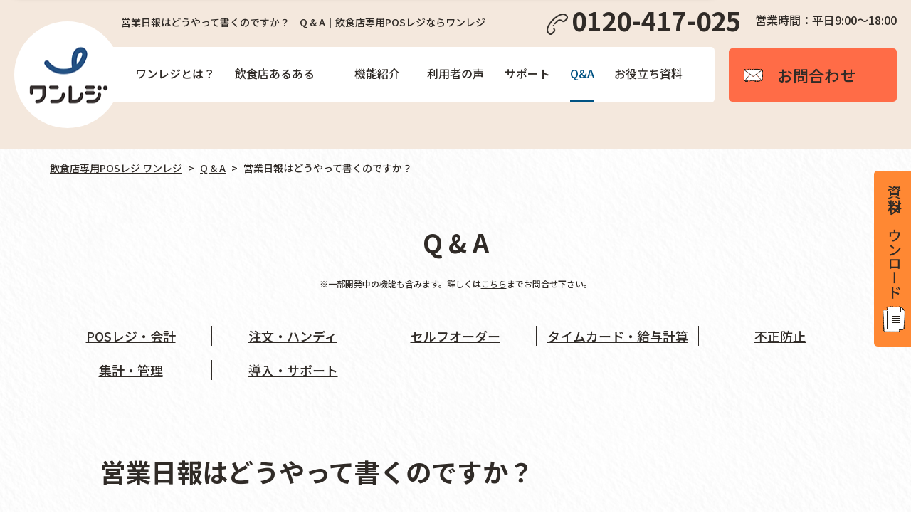

--- FILE ---
content_type: text/html; charset=UTF-8
request_url: https://one-regi.com/qa/%E5%96%B6%E6%A5%AD%E6%97%A5%E5%A0%B1%E3%81%AF%E3%81%A9%E3%81%86%E3%82%84%E3%81%A3%E3%81%A6%E6%9B%B8%E3%81%8F%E3%81%AE%E3%81%A7%E3%81%99%E3%81%8B%EF%BC%9F/
body_size: 13603
content:
<!doctype html>
<html lang="ja" prefix="og: http://ogp.me/ns#">
<head>
<script src="https://www.googleoptimize.com/optimize.js?id=OPT-PWBTTQS"></script>
<meta charset="utf-8">
<meta http-equiv="X-UA-Compatible" content="IE=edge">
<meta name="viewport" content="width=device-width,initial-scale=1,maximum-scale=1,user-scalable=0">
		
<!-- Google Tag Manager -->
<script>(function(w,d,s,l,i){w[l]=w[l]||[];w[l].push({'gtm.start':
new Date().getTime(),event:'gtm.js'});var f=d.getElementsByTagName(s)[0],
j=d.createElement(s),dl=l!='dataLayer'?'&l='+l:'';j.async=true;j.src=
'https://www.googletagmanager.com/gtm.js?id='+i+dl;f.parentNode.insertBefore(j,f);
})(window,document,'script','dataLayer','GTM-PPLG3WV');</script>
<!-- End Google Tag Manager -->
  <title>営業日報はどうやって書くのですか？｜Q &amp; A｜飲食店専用POSレジならワンレジ</title>
  <meta name="description" content="営業日報はどうやって書くのですか？​のQ &amp; Aページです。​飲食店専用POSレジ(ポスレジ)ならタブレットにも対応する【ワンレジ】。軽減税率やキャッシュレスも対応。複数の飲食店舗を運営するスカイダイニングが、現場の声をもとに高機能と低価格を両立させた商品として開発。24時間365日コールセンターのサポート付き">
  <meta property="og:title" content="営業日報はどうやって書くのですか？｜Q &amp; A｜飲食店専用POSレジならワンレジ">
  <meta property="og:description" content="営業日報はどうやって書くのですか？​のQ &amp; Aページです。​飲食店専用POSレジ(ポスレジ)ならタブレットにも対応する【ワンレジ】。軽減税率やキャッシュレスも対応。複数の飲食店舗を運営するスカイダイニングが、現場の声をもとに高機能と低価格を両立させた商品として開発。24時間365日コールセンターのサポート付き">
  <meta property="og:site_name" content="飲食店専用POSレジならワンレジ">
  <meta property="og:url" content="https://one-regi.com/qa/%e5%96%b6%e6%a5%ad%e6%97%a5%e5%a0%b1%e3%81%af%e3%81%a9%e3%81%86%e3%82%84%e3%81%a3%e3%81%a6%e6%9b%b8%e3%81%8f%e3%81%ae%e3%81%a7%e3%81%99%e3%81%8b%ef%bc%9f/">
  <meta property="og:type" content="article">
  <meta property="og:locale" content="ja-JP">
  <link rel="canonical" href="https://one-regi.com/qa/%e5%96%b6%e6%a5%ad%e6%97%a5%e5%a0%b1%e3%81%af%e3%81%a9%e3%81%86%e3%82%84%e3%81%a3%e3%81%a6%e6%9b%b8%e3%81%8f%e3%81%ae%e3%81%a7%e3%81%99%e3%81%8b%ef%bc%9f/">
<!-- Css -->
<link rel="stylesheet" media="screen,tv,handheld,print" href="/css/style.css?v=20220405-01">
<meta name='robots' content='max-image-preview:large' />
<link rel='stylesheet' id='classic-theme-styles-css' href='https://one-regi.com/cms/wp-includes/css/classic-themes.min.css?ver=1' type='text/css' media='all' />
<style id='global-styles-inline-css' type='text/css'>
body{--wp--preset--color--black: #000000;--wp--preset--color--cyan-bluish-gray: #abb8c3;--wp--preset--color--white: #ffffff;--wp--preset--color--pale-pink: #f78da7;--wp--preset--color--vivid-red: #cf2e2e;--wp--preset--color--luminous-vivid-orange: #ff6900;--wp--preset--color--luminous-vivid-amber: #fcb900;--wp--preset--color--light-green-cyan: #7bdcb5;--wp--preset--color--vivid-green-cyan: #00d084;--wp--preset--color--pale-cyan-blue: #8ed1fc;--wp--preset--color--vivid-cyan-blue: #0693e3;--wp--preset--color--vivid-purple: #9b51e0;--wp--preset--gradient--vivid-cyan-blue-to-vivid-purple: linear-gradient(135deg,rgba(6,147,227,1) 0%,rgb(155,81,224) 100%);--wp--preset--gradient--light-green-cyan-to-vivid-green-cyan: linear-gradient(135deg,rgb(122,220,180) 0%,rgb(0,208,130) 100%);--wp--preset--gradient--luminous-vivid-amber-to-luminous-vivid-orange: linear-gradient(135deg,rgba(252,185,0,1) 0%,rgba(255,105,0,1) 100%);--wp--preset--gradient--luminous-vivid-orange-to-vivid-red: linear-gradient(135deg,rgba(255,105,0,1) 0%,rgb(207,46,46) 100%);--wp--preset--gradient--very-light-gray-to-cyan-bluish-gray: linear-gradient(135deg,rgb(238,238,238) 0%,rgb(169,184,195) 100%);--wp--preset--gradient--cool-to-warm-spectrum: linear-gradient(135deg,rgb(74,234,220) 0%,rgb(151,120,209) 20%,rgb(207,42,186) 40%,rgb(238,44,130) 60%,rgb(251,105,98) 80%,rgb(254,248,76) 100%);--wp--preset--gradient--blush-light-purple: linear-gradient(135deg,rgb(255,206,236) 0%,rgb(152,150,240) 100%);--wp--preset--gradient--blush-bordeaux: linear-gradient(135deg,rgb(254,205,165) 0%,rgb(254,45,45) 50%,rgb(107,0,62) 100%);--wp--preset--gradient--luminous-dusk: linear-gradient(135deg,rgb(255,203,112) 0%,rgb(199,81,192) 50%,rgb(65,88,208) 100%);--wp--preset--gradient--pale-ocean: linear-gradient(135deg,rgb(255,245,203) 0%,rgb(182,227,212) 50%,rgb(51,167,181) 100%);--wp--preset--gradient--electric-grass: linear-gradient(135deg,rgb(202,248,128) 0%,rgb(113,206,126) 100%);--wp--preset--gradient--midnight: linear-gradient(135deg,rgb(2,3,129) 0%,rgb(40,116,252) 100%);--wp--preset--duotone--dark-grayscale: url('#wp-duotone-dark-grayscale');--wp--preset--duotone--grayscale: url('#wp-duotone-grayscale');--wp--preset--duotone--purple-yellow: url('#wp-duotone-purple-yellow');--wp--preset--duotone--blue-red: url('#wp-duotone-blue-red');--wp--preset--duotone--midnight: url('#wp-duotone-midnight');--wp--preset--duotone--magenta-yellow: url('#wp-duotone-magenta-yellow');--wp--preset--duotone--purple-green: url('#wp-duotone-purple-green');--wp--preset--duotone--blue-orange: url('#wp-duotone-blue-orange');--wp--preset--font-size--small: 13px;--wp--preset--font-size--medium: 20px;--wp--preset--font-size--large: 36px;--wp--preset--font-size--x-large: 42px;--wp--preset--spacing--20: 0.44rem;--wp--preset--spacing--30: 0.67rem;--wp--preset--spacing--40: 1rem;--wp--preset--spacing--50: 1.5rem;--wp--preset--spacing--60: 2.25rem;--wp--preset--spacing--70: 3.38rem;--wp--preset--spacing--80: 5.06rem;}:where(.is-layout-flex){gap: 0.5em;}body .is-layout-flow > .alignleft{float: left;margin-inline-start: 0;margin-inline-end: 2em;}body .is-layout-flow > .alignright{float: right;margin-inline-start: 2em;margin-inline-end: 0;}body .is-layout-flow > .aligncenter{margin-left: auto !important;margin-right: auto !important;}body .is-layout-constrained > .alignleft{float: left;margin-inline-start: 0;margin-inline-end: 2em;}body .is-layout-constrained > .alignright{float: right;margin-inline-start: 2em;margin-inline-end: 0;}body .is-layout-constrained > .aligncenter{margin-left: auto !important;margin-right: auto !important;}body .is-layout-constrained > :where(:not(.alignleft):not(.alignright):not(.alignfull)){max-width: var(--wp--style--global--content-size);margin-left: auto !important;margin-right: auto !important;}body .is-layout-constrained > .alignwide{max-width: var(--wp--style--global--wide-size);}body .is-layout-flex{display: flex;}body .is-layout-flex{flex-wrap: wrap;align-items: center;}body .is-layout-flex > *{margin: 0;}:where(.wp-block-columns.is-layout-flex){gap: 2em;}.has-black-color{color: var(--wp--preset--color--black) !important;}.has-cyan-bluish-gray-color{color: var(--wp--preset--color--cyan-bluish-gray) !important;}.has-white-color{color: var(--wp--preset--color--white) !important;}.has-pale-pink-color{color: var(--wp--preset--color--pale-pink) !important;}.has-vivid-red-color{color: var(--wp--preset--color--vivid-red) !important;}.has-luminous-vivid-orange-color{color: var(--wp--preset--color--luminous-vivid-orange) !important;}.has-luminous-vivid-amber-color{color: var(--wp--preset--color--luminous-vivid-amber) !important;}.has-light-green-cyan-color{color: var(--wp--preset--color--light-green-cyan) !important;}.has-vivid-green-cyan-color{color: var(--wp--preset--color--vivid-green-cyan) !important;}.has-pale-cyan-blue-color{color: var(--wp--preset--color--pale-cyan-blue) !important;}.has-vivid-cyan-blue-color{color: var(--wp--preset--color--vivid-cyan-blue) !important;}.has-vivid-purple-color{color: var(--wp--preset--color--vivid-purple) !important;}.has-black-background-color{background-color: var(--wp--preset--color--black) !important;}.has-cyan-bluish-gray-background-color{background-color: var(--wp--preset--color--cyan-bluish-gray) !important;}.has-white-background-color{background-color: var(--wp--preset--color--white) !important;}.has-pale-pink-background-color{background-color: var(--wp--preset--color--pale-pink) !important;}.has-vivid-red-background-color{background-color: var(--wp--preset--color--vivid-red) !important;}.has-luminous-vivid-orange-background-color{background-color: var(--wp--preset--color--luminous-vivid-orange) !important;}.has-luminous-vivid-amber-background-color{background-color: var(--wp--preset--color--luminous-vivid-amber) !important;}.has-light-green-cyan-background-color{background-color: var(--wp--preset--color--light-green-cyan) !important;}.has-vivid-green-cyan-background-color{background-color: var(--wp--preset--color--vivid-green-cyan) !important;}.has-pale-cyan-blue-background-color{background-color: var(--wp--preset--color--pale-cyan-blue) !important;}.has-vivid-cyan-blue-background-color{background-color: var(--wp--preset--color--vivid-cyan-blue) !important;}.has-vivid-purple-background-color{background-color: var(--wp--preset--color--vivid-purple) !important;}.has-black-border-color{border-color: var(--wp--preset--color--black) !important;}.has-cyan-bluish-gray-border-color{border-color: var(--wp--preset--color--cyan-bluish-gray) !important;}.has-white-border-color{border-color: var(--wp--preset--color--white) !important;}.has-pale-pink-border-color{border-color: var(--wp--preset--color--pale-pink) !important;}.has-vivid-red-border-color{border-color: var(--wp--preset--color--vivid-red) !important;}.has-luminous-vivid-orange-border-color{border-color: var(--wp--preset--color--luminous-vivid-orange) !important;}.has-luminous-vivid-amber-border-color{border-color: var(--wp--preset--color--luminous-vivid-amber) !important;}.has-light-green-cyan-border-color{border-color: var(--wp--preset--color--light-green-cyan) !important;}.has-vivid-green-cyan-border-color{border-color: var(--wp--preset--color--vivid-green-cyan) !important;}.has-pale-cyan-blue-border-color{border-color: var(--wp--preset--color--pale-cyan-blue) !important;}.has-vivid-cyan-blue-border-color{border-color: var(--wp--preset--color--vivid-cyan-blue) !important;}.has-vivid-purple-border-color{border-color: var(--wp--preset--color--vivid-purple) !important;}.has-vivid-cyan-blue-to-vivid-purple-gradient-background{background: var(--wp--preset--gradient--vivid-cyan-blue-to-vivid-purple) !important;}.has-light-green-cyan-to-vivid-green-cyan-gradient-background{background: var(--wp--preset--gradient--light-green-cyan-to-vivid-green-cyan) !important;}.has-luminous-vivid-amber-to-luminous-vivid-orange-gradient-background{background: var(--wp--preset--gradient--luminous-vivid-amber-to-luminous-vivid-orange) !important;}.has-luminous-vivid-orange-to-vivid-red-gradient-background{background: var(--wp--preset--gradient--luminous-vivid-orange-to-vivid-red) !important;}.has-very-light-gray-to-cyan-bluish-gray-gradient-background{background: var(--wp--preset--gradient--very-light-gray-to-cyan-bluish-gray) !important;}.has-cool-to-warm-spectrum-gradient-background{background: var(--wp--preset--gradient--cool-to-warm-spectrum) !important;}.has-blush-light-purple-gradient-background{background: var(--wp--preset--gradient--blush-light-purple) !important;}.has-blush-bordeaux-gradient-background{background: var(--wp--preset--gradient--blush-bordeaux) !important;}.has-luminous-dusk-gradient-background{background: var(--wp--preset--gradient--luminous-dusk) !important;}.has-pale-ocean-gradient-background{background: var(--wp--preset--gradient--pale-ocean) !important;}.has-electric-grass-gradient-background{background: var(--wp--preset--gradient--electric-grass) !important;}.has-midnight-gradient-background{background: var(--wp--preset--gradient--midnight) !important;}.has-small-font-size{font-size: var(--wp--preset--font-size--small) !important;}.has-medium-font-size{font-size: var(--wp--preset--font-size--medium) !important;}.has-large-font-size{font-size: var(--wp--preset--font-size--large) !important;}.has-x-large-font-size{font-size: var(--wp--preset--font-size--x-large) !important;}
.wp-block-navigation a:where(:not(.wp-element-button)){color: inherit;}
:where(.wp-block-columns.is-layout-flex){gap: 2em;}
.wp-block-pullquote{font-size: 1.5em;line-height: 1.6;}
</style>
<script type='text/javascript' src='//code.jquery.com/jquery-1.11.0.min.js' id='jquery-js'></script>
<link rel="icon" href="/uploads/cropped-fabi7-32x32.jpg" sizes="32x32" />
<link rel="icon" href="/uploads/cropped-fabi7-192x192.jpg" sizes="192x192" />
<link rel="apple-touch-icon" href="/uploads/cropped-fabi7-180x180.jpg" />
<meta name="msapplication-TileImage" content="/uploads/cropped-fabi7-270x270.jpg" />
		<style type="text/css" id="wp-custom-css">
			/*　単独製品紹介ページ用　*/

/*　単独製品ページTOP画像　*/
.full-bleed {
  width: 100vw;
  margin-left: calc(50% - 50vw);
  margin-right: calc(50% - 50vw);
}

.full-bleed img {
  width: 100%;
  height: auto;
  display: block;
}

/*　テーブルオーダー動画設定　*/
.point-video {
    display: block;
    margin: 0 auto;
    width: 100%;
    height: auto;
    max-width: 960px;
}


/*　よくある質問　*/
/* 全体 */
.faq {
    max-width: 900px;
    margin: 0 auto;
}

/* アイテム全体 */
.faq-item {
    margin-bottom: 5px;
    border-radius: 6px;
    overflow: hidden;
}

/* --- 質問（青背景） --- */
.faq-question {
    background: #0053a5;
    color: #fff;
    padding: 16px 20px;
    display: flex;
    align-items: center;
    font-size: 20px;
    font-weight: 600;
    border-radius: 6px;
    cursor: pointer;
    margin: 0;
}

/* 「Q.」部分の左余白 CSS */
.faq-question .q-mark {
    margin-right: 14px;
    font-size: 22px;
    color: #fff;
}

/* テキスト部分 */
.faq-question .q-text {
    flex: 1;
    line-height: 1.4;
    color: #fff;
    font-size: 22px;
}

/* プラス/マイナス */
.faq-toggle {
    font-size: 32px;
    font-weight: 700;
    color: #fff;
}

/* --- 回答部分（薄い水色背景） --- */
.faq-answer {
    background: #e9f6ff;
    padding: 0 22px;
    max-height: 0;
    overflow: hidden;
    opacity: 0;
    border-radius: 0 0 6px 6px;

    /* “ぬるっと” */
    transition: max-height 0.45s ease, opacity 0.35s ease;
}

/* 回答テキスト */
.faq-answer p {
    margin: 16px 0;
    font-size: 17px;
    line-height: 1.7;
}

/* 開いた状態 */
.faq-item.active .faq-answer {
    max-height: 500px; /* 大きくしてOK */
    opacity: 1;
}

/* スマホ調整 */
@media (max-width: 600px) {
    .faq-question {
        font-size: 18px;
        padding: 14px 16px;
    }
    .faq-question .q-mark {
        font-size: 20px;
        margin-right: 10px;
    }
    .faq-toggle {
        font-size: 28px;
    }
    .faq-answer p {
        font-size: 16px;
    }
}


/*　モバイル使い方タイトル　*/

/* ▼ どんなテーマにも勝てるよう強めの指定に変更 */
.step-circle,
.step-circle span,
.step-circle strong {
    color: #fff !important;
}

/* ▼ 円の本体 */
.step-circle {
    width: 140px;
    height: 140px;
    background: #4a1f00;
    border-radius: 50%;
    display: flex;
    flex-direction: column;
    justify-content: center;
    align-items: center;
    font-weight: 600;
    text-align: center;
    line-height: 0;
    box-shadow: 0 4px 12px rgba(0,0,0,0.2);

    /* ▼ 中央に配置したい場合は、これを追加 */
    margin: 0 auto;
}

/* 上の小さい文字「使い方」 */
.step-circle span {
    font-size: 35px !important;
}

/* 下の数字「1」 */
.step-circle strong {
    font-size: 42px;
    font-weight: 700;
}


@media (max-width: 600px) {
    .step-circle {
        width: 100px;
        height: 100px;
    }
    .step-circle span {
        font-size: 18px;
    }
    .step-circle strong {
        font-size: 30px;
    }
}


/* 太い黄色下線 */
.underline-bold {
  border-bottom: 3px solid #ffff00;
  padding-bottom: 2px;
	font-size: clamp(20px, 2vw, 30px);
}



/* オレンジ背景角丸 */

.orange_t {
    background-color: #f5aa00;
    color: #fff;
    font-size: clamp(16px, 3vw, 30px);
    font-weight: 600;
    line-height: 1.3;

    display: table;
    padding: 10px 20px 13px;   /* ← スマホの padding */
    border-radius: 70px;
    margin: 30px auto 15px;
    text-align: center;
}

/* PC（画面幅 768px 以上）の場合にだけ適用 */
@media (min-width: 768px) {
    .orange_t {
        padding: 10px 30px 13px;  /* ← PC 用の padding */
			  margin: 30px auto 30px;
    }
}



/* --- TOTビデオ設定 --- */
.video-wrap {
  position: relative;
  max-width: 960px;
  margin: 0 auto;
  cursor: pointer;
  overflow: hidden;
}

/* video */
.video-wrap video {
  width: 100%;
  display: block;
  background: #000;
}

/* 再生前の黒い半透明オーバーレイ */
.play-icon {
  position: absolute;
  top: 0;
  left: 0;
  width: 100%;
  height: 100%;
  background: rgba(0,0,0,0.35);
  display: flex;
  align-items: center;
  justify-content: center;
  pointer-events: none; /* クリックを video に通す */
  transition: opacity 0.3s;
}

/* 三角マーク */
.play-icon::before {
  content: "";
  width: 0;
  height: 0;
  border-left: 26px solid #fff;
  border-top: 16px solid transparent;
  border-bottom: 16px solid transparent;
}

/* 再生中は非表示 */
.video-wrap.playing .play-icon {
  opacity: 0;
}
		</style>
		<style id="sccss">/* カスタム CSS をここに入力してください */
.it_support {
	width: 100%;
	max-width: 705px;
}

.it_support img {
	width: 100%;
	height: auto;
}

.mv__inner {
	padding-top: 200px!important;
}

	.mv__inner .mv__innerTitle {
		margin-bottom: 25px!important;
	}

	.mv__innerBtns {
		margin-top: 30px!important;
		margin-bottom:30px!important;
	}

@media screen and (max-width:768px) {
    /*　画面サイズが768pxまではここを読み込む　*/
.mv__inner {
	padding-top: 0!important;
}
}


@media screen and (max-width:768px) {
	
	.mv__inner .mv__innerTitle img {
		display: block;
	width: 80vw;
	margin: 0 auto;
	}
	
.mv__inner .mv__innerFig img {
	display: block;
	width: 80vw;
	margin: 0 auto;
}
	
	.mv__innerBtns {
		margin-top: 0!important;
		margin-bottom:15px!important;
	}
	
	.it_support {
		margin-top: -20px!important;
	}
	
	
}

.download__items　li:last-child {
	z-index: -9999!important;
}








/* フロー */
* {
margin: 0;
padding: 0;
}


.container {
margin: 0 auto 20px;
width :100%;
display: flex;
flex-wrap: wrap;
justify-content: space-between;

}

.box {
width: calc(50% - 2px);
padding:0 10px 0 0;
}

.box h2 {
padding: 2vh 0;
color: #fff;
text-align: center;
	margin-bottom:5px;
}



.container p {
    font-size: 16px;
    line-height: 150%;
    margin-bottom: 40px;
}

/*画面幅480px以上の設定
------------------------------------*/
@media screen and (min-width:480px){
.container {
width :100%;
}
.box {
width: calc(25% - 2px);
}
}


/* パソコンで見たときは"pc"のclassがついた画像が表示される */
.pc { display: block !important; }
.sp { display: none !important; }
 
/* スマートフォンで見たときは"sp"のclassがついた画像が表示される */
@media only screen and (max-width: 750px) {
    .pc { display: none !important; }
    .sp { display: block !important; }
}


a.gb {
    display: block;
    text-align: center;
    vertical-align: middle;
    text-decoration: none;
    width: 330px;
    margin: auto;
    padding: 1rem 1rem;
    font-weight: bold;
    font-size: 75%;
    border: 2px solid #ea5504;
    background: #ea5504;
    color: #fff;
    border-radius: 100vh;
    transition: 0.5s;
}
a.gb:hover {
	color: #ea5504;
	background: #fff;
}

.isogi {
	text-align:center;
	background: #fffbc7;
	padding:10px;
	margin-bottom: 70px !important;
}

.isogi p {
	font-size:170%;
	font-weight:bold;
	line-height: 150%;
	margin-bottom: 15px;
}

/* 機器紹介共通 */

.kiki_title01 {
    background-color: #F7931E;
    color: #fff;
    text-align: center;
    font-size: clamp(20px, 3vw, 30px);
    font-weight: 600;
    width: clamp(300px, 80%, 500px);
    border-radius: 30px;
    margin: 0 auto 30px;
    padding: 0 0 3px 0;
}

.kiki_title02 {
    background-color: #F7931E;
    color: #fff;
    text-align: center;
    font-size: clamp(20px, 3vw, 30px);
    font-weight: 600;
    width: clamp(300px, 80%, 500px);
    border-radius: 30px;
    margin: 150px auto 50px;
    padding: 0 0 3px 0;
}

@media screen and (max-width: 640px) {
  .kiki_title02 {
    margin: 150px auto 20px;
  }
}




.kiki_title03 {
    background-color: #552501;
    color: #fff;
    text-align: center;
    font-size: clamp(20px, 3vw, 30px);
    font-weight: 600;
    width: clamp(300px, 80%, 500px);
    border-radius: 30px;
    margin: 30px auto 20px;
    padding: 0 0 3px 0;
}



.kiki_title04 {
    background-color: #552501;
    color: #fff;
    text-align: center;
    width: clamp(351px, 80%, 720px);
    margin: 100px auto 20px;
    padding: 5px 0;
}




.pattern{
	background-color:#FFFEEE;
	padding:10px;
}

.unyou01 {
    color: #fff;
    font-weight: 600;
    font-size: clamp(20px, 3.2vw, 40px);
    margin-bottom: 3px !important;
}

.unyou02{
	color: #fff;
	font-size: clamp(15px, 3vw, 30px);
	margin-bottom: 3px !important;
}

.point {
    background-color: #225284;
    color: #fff;
    font-size: clamp(16px, 3vw, 30px);
    font-weight: 600;
    line-height: 1.3;

    display: table;
    padding: 10px 20px 13px;   /* ← スマホの padding */
    border-radius: 70px;
    margin: 30px auto 15px;
    text-align: center;
}

/* PC（画面幅 768px 以上）の場合にだけ適用 */
@media (min-width: 768px) {
    .point {
        padding: 10px 30px 13px;  /* ← PC 用の padding */
			  margin: 30px auto 30px;
    }
}

.kiki_subtitle01 {
    text-align: center;
    color: #552501;
    font-size: clamp(17px, 3vw, 30px);
    margin-bottom: 30px;
    font-weight: bold;
}

.kiki_subtitle02{
    text-align: center;
    color: #552501;
    font-size: clamp(16px, 3vw, 30px);
    margin-bottom: 30px;
}

.kiki_subtitle03 {
    text-align: center;
    color: #000;
    font-size: clamp(17px, 3vw, 30px);
    margin-bottom: 30px;
    font-weight: bold;
}

@media screen and (max-width: 640px) {
  .kiki_subtitle03{
    margin-bottom: 10px !important;
  }
}

.m_b0{
    margin-bottom:0px !important;
}

.m_b15{
    margin-bottom:15px !important;
}

.m_b30{
    margin-bottom:30px !important;
}

.m_b50{
    margin-bottom:50px !important;
}

.m_b100{
    margin-bottom:100px !important;
}

.m_t30{
    margin-top:30px !important;
}

.m_t50{
    margin-top:50px !important;
}

.m_t100{
    margin-top:100px !important;
}

.t_c{
	text-align:center;
}

.kiki_text01{
    font-size: clamp(13px, 2vw, 20px);
	padding:0 15px;
    margin-bottom:40px;
	text-align:center;
}

.kiki_text02{
    font-size: clamp(13px, 2vw, 20px);
	padding:0 15px;
}

.kiki_text03{
    font-size: clamp(13px, 2vw, 20px);
	padding:0 15px;
    margin-bottom:60px;
	text-align:center;
}

@media screen and (max-width: 640px) {
  .kiki_text03 {
    margin: 30px auto 20px;
  }
}

.kiki_text04{
    font-size: clamp(13px, 2vw, 20px);
	padding:0 15px;
    margin-bottom:30px;
	text-align:center;
}

.kiki_text05{
	font-size: clamp(20px, 2vw, 30px);
	padding:0 15px;
	margin-bottom:30px;
	text-align:center;
	border-bottom: 1px solid #552501;
  padding-bottom: 10px; /* 下線を下げる */
}

table{
  border-collapse: collapse;
  width: 100%;
}

.tb01{
	width:90%;
  margin:30px auto 0;
}
.tb01 th,
.tb01 td{
  padding: 10px;
  border: solid 1px #ccc;
  box-sizing:border-box;
}
.tb01 th {
  background-color: #004498;
  color: #fff;
  text-align:center;  
	width: 25%;
}



@media screen and (max-width: 640px) {
  .tb01 {
    width: 100%;
  }
  table.tb01 th,
  table.tb01 td {
    display: block;
    width: 100%;
    border-bottom:none;
  }
  .tb01 tr:last-child{
    border-bottom: solid 1px #ccc;
  }
}

/* 機器紹介セルフレジ */

/* 横三列レスポンシブ */
.kiki_container {
  display: flex;
  flex-wrap: wrap; /* アイテムを折り返す */
  gap: 16px; /* カラム間の間隔 */
}

.kiki_item {
  flex: 1 1 calc(33.33% - 16px); /* PCでは3列 */
  box-sizing: border-box; /* パディングやボーダーを含める */
  background-color:#fff;
}

.kiki_item img {
    opacity: 1; /* 初期状態は完全に表示 */
    transition: opacity 0.3s ease; /* なめらかに変化 */
}

/*ホバー時に50%透過*/
.kiki_item img:hover {
    opacity: 0.5;   
}

.kiki_item3 {
  flex: 1 1 calc(33.33% - 16px); /* PCでは3列 */
  box-sizing: border-box; /* パディングやボーダーを含める */
  background-color:#fff;
}

.kiki_item3 img {
    opacity: 1; /* 初期状態は完全に表示 */
    transition: opacity 0.3s ease; /* なめらかに変化 */
	width:320px;
}

/*ホバー時に50%透過*/
.kiki_item3 img:hover {
    opacity: 0.5;   
}

@media screen and (max-width: 768px) {
  .kiki_item {
    flex: 1 1 100%; /* スマホでは1列 */
  }
  .kiki_item3 {
    flex: 1 1 100%; /* スマホでは1列 */
  }
}

.kiki_donyu{
    background-color:#552501;
    border-radius: 30px;
    color:#fff;
    padding:10px 0;
    text-align: center;
	font-size: 20px;
}

.kiki_donyu2{
    background-color:#EA5532;
	border-radius:15px;
    color:#fff;
    padding:20px 0;
    text-align: center;
	font-size: 30px;
	line-height: 1.2;
}

.kiki_donyu2 {
    background-color: #552501;
    border-radius: 30px;
    color: #fff;
    padding: 5px 0;
    text-align: center;
    font-size: 30px;
    margin: 0 auto;
    width: 310px;
}

.kiki_donyu_pt{
	background-color:#F7F3EF;
}

.kiki_donyuicon{
	  text-align: center;

}






.kiki_donyutex{
	padding:0 15px 10px;
}


/* 横二列レスポンシブ */
.kiki_container2 {
  display: flex;
  flex-wrap: wrap; /* アイテムを折り返す */
  gap: 30px; /* カラム間の間隔 */
}

.kiki_item2 {
  flex: 1 1 calc(33.33% - 16px); /* PCでは3列 */
  box-sizing: border-box; /* パディングやボーダーを含める */
  background-color:#fff;
	padding:0 50px;
}

.kiki_btn_off{
    background-color:#ccc;
    border-radius: 10px;
    color:#fff;
    padding:10px 0;
    text-align: center;
	font-size: 25px;
	box-shadow: 2px 2px 5px rgba(0, 0, 0, 0.3); /* 影の設定 */
	transition: background-color 0.3s ease; /* スムーズな色変化 */
}

.kiki_btn_off:hover {
  background-color: #225284; /* ホバー時に色を変更 */
}

.kiki_btn_on{
	background-color: #225284;
    border-radius: 10px;
    color:#fff;
    padding:10px 0;
    text-align: center;
	font-size: 25px;
	box-shadow: 2px 2px 5px rgba(0, 0, 0, 0.3); /* 影の設定 */
	transition: background-color 0.3s ease; /* スムーズな色変化 */
}

.kiki_btn_on:hover {
  background-color: #2980b9; /* ホバー時に色を変更 */
}

@media screen and (max-width: 768px) {
  .kiki_item2 {
    flex: 1 1 100%; /* スマホでは1列 */
    padding:0 10px;
  }
	.kiki_btn_off {
font-size: 20px;
  }
	.kiki_btn_on {
font-size: 20px;
  }
}


.text01box{
	padding:15px 0;
	margin:auto;
	width:85%;
}

@media screen and (max-width: 768px) {
  .text01box {
    	width:100%;
			padding:0px;
  }
}

.unyou_t{
	padding:15px 0;
	margin:auto;
	width:100%;
}

@media screen and (max-width: 768px) {
  .unyou_t {
    	width:100%;
			padding:0px;
  }
}


.unyoulist01 {
    counter-reset: li;
}

.unyoulist01 li {
    display: flex;
    align-items: center;
    padding: .3em;
	font-size: clamp(13px, 2vw, 21px);
}

.unyoulist01 li::before {
    display: inline-block;
    min-width: 1.7em;
    margin-right: 5px;
    border-radius: 50%;
    background-color: #552501;
    color: #fff;
    font-weight: bold;
    font-size: .75em;
    line-height: 1.7em;
    text-align: center;
    content: counter(li);
    counter-increment: li;
}



/* リンクの下線消す */
.no_underline {
  text-decoration: none;
}


/* 以下はレイアウト調整用 
body{
  vertical-align:middle; 
  padding: 50px 0;
  text-align: center;
}*/

/* 下線 */
.highlight {
  text-decoration: underline; /* 下線を引く */
  text-decoration-color: yellow; /* 下線の色を黄色に設定 */
	font-size: clamp(16px, 3vw, 30px);
}



/* ポップアップ */
.modal {
  display: none;
  position: fixed;
  z-index: 1;
  left: 0;
  top: 0;
  width: 100%;
  height: 100%;
  overflow: auto;
  background-color: rgb(0,0,0);
  background-color: rgba(0,0,0,0.9);
  align-items: center;
  justify-content: center;
  animation: modalFadeIn 0.3s;
}

.modal img {
  max-width: 90%;  /* 画像の最大幅を親要素(modal)の90%に制限し、画面内に収まるようにする */
  max-height: 100vh;  /* 画像の最大高さをビューポートの高さ(100vh)に制限し、画面内に収まるようにする  */
  object-fit: contain;  /* 画像の比率を保持しつつ、指定された高さと幅に収める */
}

.clickable-image:hover {
  cursor: zoom-in;  /* ホバー時にカーソルをズームインのアイコンに変更 */
}

.modal img:hover {
  cursor: zoom-out;  /* モーダル内の画像にホバー時にカーソルをズームアウトのアイコンに変更 */
}

@keyframes modalFadeIn {
  from { opacity: 0; }
  to { opacity: 1; }
}

@keyframes modalFadeOut {
  from { opacity: 1; }
  to { opacity: 0; }
}



/* リストデザイン */

.list-2 {
    counter-reset: li;
}

.list-2 li {
    display: flex;
    align-items: center;
    padding: .3em;
	font-size: clamp(13px, 2vw, 18px);
}

.list-2 li::before {
    display: inline-block;
    min-width: 1.7em;
    margin-right: 5px;
    border-radius: 50%;
    background-color: #552501;
    color: #fff;
    font-weight: bold;
    font-size: .75em;
    line-height: 1.7em;
    text-align: center;
    content: counter(li);
    counter-increment: li;
}


/* ページ内リンク位置調整 */
a.p_anchor{
    display: block;
    padding-top: 70px;
    margin-top: -70px;
}



/* フッター一部hoverアコーディオン */

.f_list {
  justify-content: center;
}

.link {
  position: relative;
  display: flex;
  align-items: center;
  gap: 5px;
  transition: color .15s;
}
.link:hover,
.link:focus {
  color: #000;
}

.link-hover::after {
  content: '▼';
  font-size: 10px;
	color: #fff;
}

.dropDown {
  position: absolute;
  bottom: 0;
  display: none;
  padding: 5px;
  background-color: #280300;
  box-shadow: 0px 3px 8px -2px #777;
  color: initial;
  transform: translate(0, 100%);
	width:415px;
}

@media screen and (max-width:768px) {
    /*　画面サイズが768pxまではここを読み込む　*/
.dropDown {
	width:280px;
}
}



.link:hover > .dropDown,
.link:focus > .dropDown {
  display: block;
}

.dropDown__list {
  display: flex;
  flex-direction: column;
  gap: 10px;
}

.dropDown__link {
  padding: 10px 20px;
  transition: color .15s;
}
.dropDown__link:hover,
.dropDown__link:focus {
  color: #fff799;
}




/* ヘッダー一部hoverアコーディオン　dropDownのみ */
/*
.f_list {
  justify-content: center;
}

.link {
  position: relative;
  display: flex;
  align-items: center;
  gap: 5px;
  transition: color .15s;
}
.link:hover,
.link:focus {
  color: #000;
}

.link-hover::after {
  content: '▼';
  font-size: 10px;
	color: #fff;
}

.dropDown_h {
  position: absolute;
  bottom: 0;
  display: none;
  padding: 0px 10px;
  background-color: #fff;
  box-shadow: 0px 3px 8px -2px #777;
  color: initial;
	transform: translate(0, 100%);
	width:440px;
}
*/


.f_list {
  justify-content: center;
}

.link {
  position: relative;
  display: flex;
  align-items: center;
  gap: 5px;
  transition: color 0.15s;
}

.link:hover,
.link:focus {
  color: #000;
}

.link-hover::after {
  content: '▼';
  font-size: 10px;
  color: #fff;
}

.dropDown_h {
  position: absolute;
  top: 100%;
  left: 0;
  display: none;
  padding: 10px;
  background-color: #fff;
  box-shadow: 0px 3px 8px -2px #777;
  color: initial;
  width: 440px;
  z-index: 1000; /* 他の要素の影響を受けないように */
  overflow: visible !important; /* 影響をなくす */
}

.link-hover:hover .dropDown_h,
.link-hover:focus-within .dropDown_h {
  display: block !important; /* `overflow: hidden;` の影響を防ぐ */
}


@media screen and (max-width:768px) {
    /*　画面サイズが768pxまではここを読み込む　*/
.dropDown_h {
	width:280px;
}
}



.link:hover > .dropDown_h,
.link:focus > .dropDown_h {
  display: block;
}

.dropDown__list {
  display: flex;
  flex-direction: column;
  gap: 10px;
}

.dropDown__link {
  padding: 10px 20px;
  transition: color .15s;
}
.dropDown__link:hover,
.dropDown__link:focus {
  color: #fff799;
}


/* ヘッダー一部hoverアコーディオン　dropDownのみ */


</style>	
	
	<!-- Start VWO Async SmartCode -->
<script type='text/javascript' id='vwoCode'>
window._vwo_code=window._vwo_code || (function() {
var account_id=721292,
version = 1.5,
settings_tolerance=2000,
library_tolerance=2500,
use_existing_jquery=false,
is_spa=1,
hide_element='body',
hide_element_style = 'opacity:0 !important;filter:alpha(opacity=0) !important;background:none !important',
/* DO NOT EDIT BELOW THIS LINE */
f=false,d=document,vwoCodeEl=d.querySelector('#vwoCode'),code={use_existing_jquery:function(){return use_existing_jquery},library_tolerance:function(){return library_tolerance},hide_element_style:function(){return'{'+hide_element_style+'}'},finish:function(){if(!f){f=true;var e=d.getElementById('_vis_opt_path_hides');if(e)e.parentNode.removeChild(e)}},finished:function(){return f},load:function(e){var t=d.createElement('script');t.fetchPriority='high';t.src=e;t.type='text/javascript';t.onerror=function(){_vwo_code.finish()};d.getElementsByTagName('head')[0].appendChild(t)},getVersion:function(){return version},getMatchedCookies:function(e){var t=[];if(document.cookie){t=document.cookie.match(e)||[]}return t},getCombinationCookie:function(){var e=code.getMatchedCookies(/(?:^|;)\s?(_vis_opt_exp_\d+_combi=[^;$]*)/gi);e=e.map(function(e){try{var t=decodeURIComponent(e);if(!/_vis_opt_exp_\d+_combi=(?:\d+,?)+\s*$/.test(t)){return''}return t}catch(e){return''}});var i=[];e.forEach(function(e){var t=e.match(/([\d,]+)/g);t&&i.push(t.join('-'))});return i.join('|')},init:function(){if(d.URL.indexOf('__vwo_disable__')>-1)return;window.settings_timer=setTimeout(function(){_vwo_code.finish()},settings_tolerance);var e=d.createElement('style'),t=hide_element?hide_element+'{'+hide_element_style+'}':'',i=d.getElementsByTagName('head')[0];e.setAttribute('id','_vis_opt_path_hides');vwoCodeEl&&e.setAttribute('nonce',vwoCodeEl.nonce);e.setAttribute('type','text/css');if(e.styleSheet)e.styleSheet.cssText=t;else e.appendChild(d.createTextNode(t));i.appendChild(e);var n=this.getCombinationCookie();this.load('https://dev.visualwebsiteoptimizer.com/j.php?a='+account_id+'&u='+encodeURIComponent(d.URL)+'&f='+ +is_spa+'&vn='+version+(n?'&c='+n:''));return settings_timer}};window._vwo_settings_timer = code.init();return code;}());
</script>
<!-- End VWO Async SmartCode -->
</head>
<body class="">
<!-- Google Tag Manager (noscript) -->
<noscript><iframe src="https://www.googletagmanager.com/ns.html?id=GTM-PPLG3WV"
height="0" width="0" style="display:none;visibility:hidden"></iframe></noscript>
<!-- End Google Tag Manager (noscript) -->
<div id="wrapper">
<header class="header">
    <div class="header__wrap">
        <div class="header__link">
            <div class="header__tel">0120-417-025</div>
            <div class="header__time">営業時間：平日9:00〜18:00</div>
        </div>

        <div class="header__inner">
            <h1 class="header__title">営業日報はどうやって書くのですか？｜Q &amp; A｜飲食店専用POSレジならワンレジ</h1>
            <nav class="header__grobalNav">
                <dl class="header__grobalNavContetnt">
                    <dt class="header__grobalNavLogo"><a href="https://one-regi.com/"><img src="/img/common/logo.png" alt="飲食店専用POSレジのワンレジ"></a></dt>
                    <dd class="header__grobalNavList">						

                        <ul class="header__grobalNavListWrap">
                            <li class="header__grobalNavListItem"><a class="header__grobalNavListItemLink" href="https://one-regi.com/about/">ワンレジとは？</a></li>
                            <li class="header__grobalNavListItem"><a class="header__grobalNavListItemLink" href="https://one-regi.com/aruaru/">飲食店あるある</a></li>
							
							
                            <li class="header__grobalNavListItem">
								
      <div class="link link-hover">
        <a class="header__grobalNavListItemLink" href="https://one-regi.com/function/">機能紹介</a>
        <div class="dropDown_h">
          <ul class="dropDown__list">
            <li class="dropDown__item">
              <a href="https://one-regi.com/mobile_order/" class="dropDown__link">モバイルオーダー・セルフレジ・セミセルフレジ・券売機</a>
            </li>
            <li class="dropDown__item">
              <a href="https://one-regi.com/handy-2/" class="dropDown__link">ハンディ・テーブルオーダー・キッチンディスプレイ</a>
            </li>
          </ul>
        </div>
      </div>							
							</li>
							
                            <li class="header__grobalNavListItem"><a class="header__grobalNavListItemLink" href="https://one-regi.com/voice/">利用者の声</a></li>
                            <li class="header__grobalNavListItem"><a class="header__grobalNavListItemLink" href="https://one-regi.com/support/">サポート</a></li>
                            <li class="header__grobalNavListItem"><a class="header__grobalNavListItemLink __current" href="https://one-regi.com/qa/">Q&A</a></li>
                            <li class="header__grobalNavListItem"><a class="header__grobalNavListItemLink" href="https://one-regi.com/introduction/download/">お役立ち資料</a></li>
                           <!--<li class="header__grobalNavListItem"><a class="header__grobalNavListItemLink" href="https://one-regi.com/introduction/download/">お役立ち資料</a></li>-->
                        </ul>

<!-- 				
                        <ul class="header__grobalNavListWrap">
                            <li class="header__grobalNavListItem"><a class="header__grobalNavListItemLink" href="https://one-regi.com/about/">ワンレジとは？</a></li>
                            <li class="header__grobalNavListItem"><a class="header__grobalNavListItemLink" href="https://one-regi.com/aruaru/">飲食店あるある</a></li>
                            <li class="header__grobalNavListItem"><a class="header__grobalNavListItemLink" href="https://one-regi.com/function/">機能紹介</a></li>
                            <li class="header__grobalNavListItem"><a class="header__grobalNavListItemLink" href="https://one-regi.com/voice/">利用者の声</a></li>
                            <li class="header__grobalNavListItem"><a class="header__grobalNavListItemLink" href="https://one-regi.com/support/">サポート</a></li>
                            <li class="header__grobalNavListItem"><a class="header__grobalNavListItemLink __current" href="https://one-regi.com/qa/">Q&A</a></li>
                            <li class="header__grobalNavListItem"><a class="header__grobalNavListItemLink" href="https://one-regi.com/introduction/download/">お役立ち資料</a></li>
                        </ul>
-->
					
					</dd>
                </dl>
            </nav>
            <!-- <div class="u__btn"><a class="__header" href="https://one-regi.com/introduction/contact/"><span>お問合わせ</span></a></div>-->

            <div class="u__btn"><a class="__header" href="https://one-regi.com/introduction/contact/"><span>お問合わせ</span></a></div>
            <div class="header__smpIcon">
                <ul>
                    <li><a href="tel:0120-417-025"><img src="/img/common/smp_menu_tel.png" alt="お電話" width="50" height="45"></a></li>
                    <li><a href="#"><img src="/img/common/smp_menu_btn.png" alt="menu" width="50" height="45"></a></li>
                </ul>
            </div>
        </div>
    </div>
</header>

<header class="header __fix">
    <div class="header__wrap">
        <div class="header__inner">
            <nav class="header__grobalNav">
                <dl class="header__grobalNavContetnt">
                    <dt class="header__grobalNavLogo"><a href="https://one-regi.com/"><img src="/img/common/logo.png" alt="飲食店専用POSレジのワンレジ"></a></dt>
                    <dd class="header__grobalNavList">
                        <ul class="header__grobalNavListWrap">
                            <li class="header__grobalNavListItem"><a class="header__grobalNavListItemLink" href="https://one-regi.com/about/">ワンレジとは？</a></li>
<li class="header__grobalNavListItem"><a class="header__grobalNavListItemLink" href="https://one-regi.com/aruaru/">飲食店あるある</a></li>
                            <li class="header__grobalNavListItem"><a class="header__grobalNavListItemLink" href="https://one-regi.com/function/">機能紹介</a></li>
                            <li class="header__grobalNavListItem"><a class="header__grobalNavListItemLink" href="https://one-regi.com/voice/">利用者の声</a></li>
                            <li class="header__grobalNavListItem"><a class="header__grobalNavListItemLink" href="https://one-regi.com/support/">サポート</a></li>
                            <li class="header__grobalNavListItem"><a class="header__grobalNavListItemLink __current" href="https://one-regi.com/qa/">Q&A</a></li>
<li class="header__grobalNavListItem"><a class="header__grobalNavListItemLink" href="https://one-regi.com/introduction/download/">お役立ち資料</a></li>
						</ul>
                    </dd>
                </dl>
            </nav>
            <!--<div class="u__btn"><a class="__header" href="https://one-regi.com/introduction/contact/"><span>お問合わせ</span></a></div>-->
<div class="u__btn"><a class="__header" href="https://one-regi.com/introduction/contact/"><span>お問合わせ</span></a></div>
            <div class="header__smpIcon">
                <ul>
                    <li><a href="tel:0120-417-025"><img src="/img/common/smp_menu_tel.png" alt="お電話" width="50" height="45"></a></li>
                    <li><a href="#"><img src="/img/common/smp_menu_btn.png" alt="menu" width="50" height="45"></a></li>
                </ul>
            </div>
        </div>
    </div>
</header>

<div id="smpMenu">
	<div class="smpWrapper">
    <div class="smpMenu__header">
        <div class="smpMenu__headerLogo"><a href="https://one-regi.com/"><img src="/img/common/logo.png" alt="飲食店専用POSレジのワンレジ" width="62" height="41"></a></div>
        <div class="smpMenu__headerClose"><a class="js--close" href="#"><img src="/img/common/smp_close.png" alt="close" width="25" height="33"></a></div>
    </div>
    <ul class="smpMenu__nav">
        <li class="smpMenu__navListItem"><a class="smpMenu__navListItemLink" href="https://one-regi.com/about/">ワンレジとは？</a></li>
        <li class="smpMenu__navListItem"><a class="smpMenu__navListItemLink" href="https://one-regi.com/aruaru/">飲食店あるある</a></li>
        <li class="smpMenu__navListItem"><a class="smpMenu__navListItemLink" href="https://one-regi.com/function/">機能紹介</a></li>
        <li class="smpMenu__navListItem"><a class="smpMenu__navListItemLink" href="https://one-regi.com/voice/">利用者の声</a></li>
        <li class="smpMenu__navListItem"><a class="smpMenu__navListItemLink" href="https://one-regi.com/support/">サポート</a></li>
        <li class="smpMenu__navListItem"><a class="smpMenu__navListItemLink" href="https://one-regi.com/qa/">Q&A</a></li>
        <!--<li class="smpMenu__navListItem"><a class="smpMenu__navListItemLink" href="https://one-regi.com/introduction/download/">お役立ち資料</a></li>-->
<li class="smpMenu__navListItem"><a class="smpMenu__navListItemLink" href="https://one-regi.com/introduction/download/">お役立ち資料</a></li>
    </ul>
    <div class="smpMenu__tel">
        <span><a href="tel:0120-417-025">0120-417-025</a><span>営業時間：平日9:00〜18:00</span></span>
    </div>
    <div class="smpMenu__btn">
        <li class="smpMenu__btnItem u__btn"><a class="__red" href="https://one-regi.com/introduction/contact/"><span>お問い合わせ<span>はこちら</span></span></a></li>
		<!--<li class="smpMenu__btnItem u__btn"><a class="__red" href="https://one-regi.com/introduction/contact/"><span>お問い合わせ<span>はこちら</span></span></a></li>-->
        <!--<li class="smpMenu__btnItem u__btn"><a class="__orange" href="https://one-regi.com/introduction/download/"><span>資料<span>ダウンロード</span></span></a></li>-->
        <li class="smpMenu__btnItem u__btn"><a class="__orange" href="https://one-regi.com/introduction/download/"><span>資料<span>ダウンロード</span></span></a></li>
		  <li class="smpMenu__btnItem u__btn"><a class="__green" href="https://one-regi.com/news/hojo-2022/"><img class="sp" src="/img/common/green-btn-sp.png"></a></li>
		</div>
    </div>
</div>
<div id="contents">
<ul class="sideBtn">
	<li class="sideBtnItem u__btn sp" style="width:50%;"><a class="__red" href="https://one-regi.com/introduction/contact/"><span>お問い合わせ</span></a></li>
	<li class="sideBtnItem u__btn" style="width:50%;"><a class="__orange" href="https://one-regi.com/introduction/download/"><span>資料<span>ダウンロード</span></span></a></li>
	<!--<li class="sideBtnItem u__btn" style="width:50%;"><a class="__orange" href="https://one-regi.com/introduction/download/"><span>資料<span>ダウンロード</span></span></a></li>>-->
	
<!--<li class="sideBtnItem u__btn" style="width:50%;"><a class="__green" href="https://one-regi.com/news/hojo-2022/"><span><img class="pc" src="/img/common/support_side2024.png"><img class="sp" src="/img/common/green-btn-sp.png"></span></a></li>-->
</ul>
<!-- IT導入補助金バナーを有効にする場合、一つの目のリストをコメントアウトして、3つ目のリストを有効にする -->
<main class="qa">
    <div class="topicPath">
        <ol class="topicPath__list">
            <li class="topicPath__listItem"><a href="https://one-regi.com/">飲食店専用POSレジ ワンレジ</a></li>
            <li class="topicPath__listItem"><a href="https://one-regi.com/qa/">Q &amp; A</a></li>
            <li class="topicPath__listItem">営業日報はどうやって書くのですか？</li>
        </ol>
    </div>

<script type="application/ld+json">
{
  "@context": "http://schema.org",
  "@type": "BreadcrumbList",
  "itemListElement":
  [

    {
      "@type": "ListItem",
      "position": 1,
      "item":
      {
        "@id": "https://one-regi.com/",
        "name": "飲食店専用POSレジ ワンレジ"
      }
    },
    {
      "@type": "ListItem",
      "position": 2,
      "item":
      {
        "@id": "https://one-regi.com/qa/",
        "name": "Q &amp; A"
      }
    },
    {
      "@type": "ListItem",
      "position": 3,
      "item":
      {
        "@id": "https://one-regi.com/qa/%e5%96%b6%e6%a5%ad%e6%97%a5%e5%a0%b1%e3%81%af%e3%81%a9%e3%81%86%e3%82%84%e3%81%a3%e3%81%a6%e6%9b%b8%e3%81%8f%e3%81%ae%e3%81%a7%e3%81%99%e3%81%8b%ef%bc%9f/",
        "name": "営業日報はどうやって書くのですか？"
      }
    }
  ]
}
</script>
    <h2 class="title">Q & A</h2>
    <p class="qa__titleSub">※一部開発中の機能も含みます。詳しくは<a href="https://one-regi.com/introduction/contact/">こちら</a>までお問合せ下さい。</p>
    <div class="qa__category u--pc-only">
        <ul class="qa__categoryList">
            <li class="qa__categoryListItem"><a href="https://one-regi.com/qa/?anchor=qa15">POSレジ・会計</a></li>
            <li class="qa__categoryListItem"><a href="https://one-regi.com/qa/?anchor=qa16">注文・ハンディ</a></li>
            <li class="qa__categoryListItem"><a href="https://one-regi.com/qa/?anchor=qa17">セルフオーダー</a></li>
            <li class="qa__categoryListItem"><a href="https://one-regi.com/qa/?anchor=qa19">タイムカード・給与計算</a></li>
            <li class="qa__categoryListItem"><a href="https://one-regi.com/qa/?anchor=qa21">不正防止</a></li>
            <li class="qa__categoryListItem"><a href="https://one-regi.com/qa/?anchor=qa18">集計・管理</a></li>
            <li class="qa__categoryListItem"><a href="https://one-regi.com/qa/?anchor=qa22">導入・サポート</a></li>
        </ul>
    </div>
    <div class="qa__category u--smp-only">
        <select name="" id="">
            <option value="">カテゴリーを選択して下さい</option>
            <option value="https://one-regi.com/qa/?anchor=qa15">POSレジ・会計</option>
            <option value="https://one-regi.com/qa/?anchor=qa16">注文・ハンディ</option>
            <option value="https://one-regi.com/qa/?anchor=qa17">セルフオーダー</option>
            <option value="https://one-regi.com/qa/?anchor=qa19">タイムカード・給与計算</option>
            <option value="https://one-regi.com/qa/?anchor=qa21">不正防止</option>
            <option value="https://one-regi.com/qa/?anchor=qa18">集計・管理</option>
            <option value="https://one-regi.com/qa/?anchor=qa22">導入・サポート</option>
        </select>
        <script>
            $('.qa__category select').change(function(){
                var to = $(this).children('option:selected').val();
                location.href = to;
            });
        </script>
    </div>
    <div class="info__inner">
        <div class="info_detail">
            <h2 class="title info__detailTitle">営業日報はどうやって書くのですか？</h2>
            <div class="info__detailContents">
            </div>
        </div>
    </div>
    <div class="u__pageNav">
        <ul class="u__pageNavList">
            <li class="u__pageNavListItem __prev"><a href="https://one-regi.com/qa/%e3%82%b9%e3%82%bf%e3%83%83%e3%83%95%e3%81%ae%e5%87%ba%e9%80%80%e5%8b%a4%e7%8a%b6%e6%b3%81%e3%82%92%e7%a2%ba%e8%aa%8d%e3%81%a7%e3%81%8d%e3%81%be%e3%81%99%e3%81%8b%ef%bc%9f/">前を見る</a></li>
            <li class="u__pageNavListItem"><a href="https://one-regi.com/qa/">一覧に戻る</a></li>
            <li class="u__pageNavListItem __next"><a href="https://one-regi.com/qa/%e5%89%8d%e5%b9%b4%e5%af%be%e6%af%94%e3%80%81%e4%ba%88%e7%ae%97%e5%af%be%e6%af%94%e3%81%af%e8%a6%8b%e3%82%8c%e3%81%be%e3%81%99%e3%81%8b%ef%bc%9f/">次を見る</a></li>
        </ul>
    </div>
</main>
<!--/#contents--></div>
<footer class="footer">
    <div class="footer__pageTop">
        <div class="footer__pageTopInner">
            <a data-role="pageTop" href="#"><img src="/img/common/arrow_white.svg" alt="ページトップへ"></a>
        </div>
    </div>
    <div class="footer__linkArea">
        <div class="footer__linkAreaInner">
            <dl class="footer__linkAreaTel">
                <dt class="footer__linkAreaTelTitle"><img src="/img/common/footerTelTitle.png" alt="あなたのお店の課題、ワンレジで解決しませんか？"></dt>
                <dd class="footer__linkAreaTelBody">
                    <span>
                    <span class="u--pc-only">0120-417-025</span>
                    <span class="u--smp-only"><a href="tel:0120-417-025">0120-417-025</a></span>
                    （営業時間：平日9:00〜18:00）
                    </span>
                </dd>
            </dl>
            <div class="footer__linkAreaColumn" style="justify-content: center;">
                <dl style="margin:20px;">
                    <dt class="u__btn"><a class="__red __envelope" href="https://one-regi.com/introduction/contact//">お問合わせ</a></dt>
                    <dd>ご相談やお見積はこちらから。全国各地、<br>
                            営業担当が実機を持ってお伺いします。<br>
                            飲食店の悩みをご相談ください。</dd>
                </dl>
                <dl style="margin:20px;">
					<dt class="u__btn"><a class="__orange __material" href="https://one-regi.com/introduction/download/">資料ダウンロード</a></dt>
                        <dd>3分でわかるワンレジ資料や、<br>飲食店経営におけるお役立ち資料を<br>無料ダウンロードできます。</dd>
                    </dl>
            </div>
        </div>
    </div>
    <div class="footer__copyArea">
        <div class="footer__copyAreaInner">
            <div class="footer__copyAreaLogo">
                <p><a href="/"><img src="/img/common/footer_logo.png" alt="飲食店専用 POS レジのワンレジ"></a></p>
                <ul class="footer__copyAreaSocial">
                    <li class="footer__copyAreaSocialItem"><a target="_blank" title="新しいウィンドウが開きます" href="https://www.youtube.com/channel/UCWmt1AuiKzvqan_zWWk8eBA"><img src="/img/common/icon_youtube.png" alt="Youtube" width="61" height="24"></a></li>
                    <li class="footer__copyAreaSocialItem"><a target="_blank" title="新しいウィンドウが開きます" href="https://www.instagram.com/skydining.oneregi/"><img src="/img/common/icon_instagram.png" alt="Instagram" width="25" height="25"></a></li>
                    <!--<li class="footer__copyAreaSocialItem"><a target="_blank" title="新しいウィンドウが開きます" href="https://www.facebook.com/oneregi/"><img src="/img/common/icon_facebook.png" alt="Facebook" width="25" height="25"></a></li>-->
                </ul>
            </div>
            <div class="footer__copyAreaColum">
                <ul class="footer__copyAreaColumItem f_list">
                    <li><a href="https://one-regi.com/about/">ワンレジとは？</a></li>
                    <li><a href="https://one-regi.com/aruaru/">飲食店あるある</a></li>
                    <li>
      <div class="link link-hover">
        <a href="https://one-regi.com/function/">機能紹介</a>
        <div class="dropDown">
          <ul class="dropDown__list">
            <li class="dropDown__item">
              <a href="https://one-regi.com/mobile_order/" class="dropDown__link">モバイルオーダー・セルフレジ・セミセルフレジ・券売機</a>
            </li>
            <li class="dropDown__item">
              <a href="https://one-regi.com/handy-2/" class="dropDown__link">ハンディ・テーブルオーダー・キッチンディスプレイ</a>
            </li>
          </ul>
        </div>
      </div>
                    </li>					
					<li><a href="https://one-regi.com/voice/">利用者の声</a></li>
                    <li><a href="https://one-regi.com/support/">サポート</a></li>
                    <li><a href="https://one-regi.com/qa/">Q & A</a></li>
                </ul>
                <!--<ul class="footer__copyAreaColumItem">
                    <li><a href="https://one-regi.com/about/">ワンレジとは？</a></li>
                    <li><a href="https://one-regi.com/aruaru/">飲食店あるある</a></li>
                    <li><a href="https://one-regi.com/function/">機能紹介</a></li>
                    <li><a href="https://one-regi.com/voice/">利用者の声</a></li>
                    <li><a href="https://one-regi.com/support/">サポート</a></li>
                    <li><a href="https://one-regi.com/qa/">Q & A</a></li>
                </ul>-->
                <div class="footer__copyAreaColumItemInner">
                    <ul class="footer__copyAreaColumItem">
                        <!-- <li><a href="https://one-regi.com/introduction/contact/">お問合わせ</a></li>-->
						<li><a href="https://one-regi.com/introduction/contact/">お問合わせ</a></li>
                        <!--<li><a href="https://one-regi.com/introduction/download/">お役立ち資料<span>(資料ダウンロード)</span></a></li>-->
						<li><a href="https://one-regi.com/introduction/download/">お役立ち資料<span>(資料ダウンロード)</span></a></li>
						<li><a href="https://one-regi.com/alliance/">提携先企業様</a></li>
                        <li><a href="https://one-regi.com/blog/">ワンレジブログ</a></li>
                    </ul>
                    <ul class="footer__copyAreaColumItem">
                        <li><a href="/company/">会社概要</a></li>
                        <li><a href="https://one-regi.com/privacy/">プライバシーポリシー</a></li>
                    </ul>
                </div>
            </div>
        </div>
        <div class="footer__copy">© <a href="/">飲食店専用 POS レジ「ワンレジ」 </a> SKY DINNING Co., Ltd. All Rights Reserved.</div>
    </div>
</footer>
<!--/#wrapper--></div>
<script type="text/javascript" src="/js/util.js"></script>
<script type='text/javascript' src='https://one-regi.com/cms/wp-content/themes/one-regi/js/custom-tracking.js' id='custom-tracking-js'></script>
<script type='text/javascript' src='https://one-regi.com/cms/wp-content/themes/one-regi/js/custom-session.js' id='custom-session-js'></script>
</body>
</html>

--- FILE ---
content_type: text/css
request_url: https://one-regi.com/css/style.css?v=20220405-01
body_size: 24692
content:
@charset "UTF-8";
/*!
 * ress.css • v1.1.1
 * MIT License
 * github.com/filipelinhares/ress
 */
@import url("https://fonts.googleapis.com/css?family=Noto+Sans+JP:400,500,700&display=swap&subset=japanese");
/* # =================================================================
   # Global selectors
   # ================================================================= */
html {
  -webkit-box-sizing: border-box;
          box-sizing: border-box;
  overflow-y: scroll;
  /* All browsers without overlaying scrollbars */
  -webkit-text-size-adjust: 100%;
  /* iOS 8+ */
  font-size: 62.5%;
}

*,
::before,
::after {
  -webkit-box-sizing: inherit;
          box-sizing: inherit;
}

::before,
::after {
  text-decoration: inherit;
  /* Inherit text-decoration and vertical align to ::before and ::after pseudo elements */
  vertical-align: inherit;
}

/* Remove margin, padding of all elements and set background-no-repeat as default */
* {
  background-repeat: no-repeat;
  /* Set `background-repeat: no-repeat` to all elements */
  padding: 0;
  /* Reset `padding` and `margin` of all elements */
  margin: 0;
  color: #302b27;
  font-style: normal;
  font: 16px/160% "Noto Sans JP", sans-serif;
  font-size: 1.6rem;
  font-weight: 500;
}

/* # =================================================================
   # General elements
   # ================================================================= */
/* Add the correct display in iOS 4-7.*/
audio:not([controls]) {
  display: none;
  height: 0;
}

hr {
  overflow: visible;
  /* Show the overflow in Edge and IE */
}

/*
* Correct `block` display not defined for any HTML5 element in IE 8/9
* Correct `block` display not defined for `details` or `summary` in IE 10/11
* and Firefox
* Correct `block` display not defined for `main` in IE 11
*/
article,
aside,
details,
figcaption,
figure,
footer,
header,
main,
menu,
nav,
section,
summary {
  display: block;
}

summary {
  display: list-item;
  /* Add the correct display in all browsers */
}

small {
  font-size: 80%;
  /* Set font-size to 80% in `small` elements */
}

[hidden],
template {
  display: none;
  /* Add the correct display in IE */
}

abbr[title] {
  border-bottom: 1px dotted;
  /* Add a bordered underline effect in all browsers */
  text-decoration: none;
  /* Remove text decoration in Firefox 40+ */
}

a {
  background-color: transparent;
  /* Remove the gray background on active links in IE 10 */
  -webkit-text-decoration-skip: objects;
  /* Remove gaps in links underline in iOS 8+ and Safari 8+ */
}

a:active,
a:hover {
  outline-width: 0;
  /* Remove the outline when hovering in all browsers */
}

code,
kbd,
pre,
samp {
  font-family: monospace, monospace;
  /* Specify the font family of code elements */
}

b,
strong {
  font-weight: bolder;
  /* Correct style set to `bold` in Edge 12+, Safari 6.2+, and Chrome 18+ */
}

dfn {
  font-style: italic;
  /* Address styling not present in Safari and Chrome */
}

/* Address styling not present in IE 8/9 */
mark {
  background-color: #ff0;
  color: #000;
}

/* https://gist.github.com/unruthless/413930 */
sub,
sup {
  font-size: 75%;
  line-height: 0;
  position: relative;
  vertical-align: baseline;
}

sub {
  bottom: -0.25em;
}

sup {
  top: -0.5em;
}

li {
  list-style-type: none;
}

/* # =================================================================
   # Forms
   # ================================================================= */
input {
  border-radius: 0;
}

/* Apply cursor pointer to button elements */
button,
[type=button],
[type=reset],
[type=submit] [role=button] {
  cursor: pointer;
}

/* Replace pointer cursor in disabled elements */
[disabled] {
  cursor: default;
}

[type=number] {
  width: auto;
  /* Firefox 36+ */
}

[type=search] {
  -webkit-appearance: textfield;
  /* Safari 8+ */
}

[type=search]::-webkit-search-cancel-button,
[type=search]::-webkit-search-decoration {
  -webkit-appearance: none;
  /* Safari 8 */
}

textarea {
  overflow: auto;
  /* Internet Explorer 11+ */
  resize: vertical;
  /* Specify textarea resizability */
}

button,
input,
optgroup,
select,
textarea {
  font: inherit;
  /* Specify font inheritance of form elements */
}

optgroup {
  font-weight: bold;
  /* Restore the font weight unset by the previous rule. */
}

button {
  overflow: visible;
  /* Address `overflow` set to `hidden` in IE 8/9/10/11 */
}

/* Remove inner padding and border in Firefox 4+ */
button::-moz-focus-inner,
[type=button]::-moz-focus-inner,
[type=reset]::-moz-focus-inner,
[type=submit]::-moz-focus-inner {
  border-style: 0;
  padding: 0;
}

/* Replace focus style removed in the border reset above */
button:-moz-focusring,
[type=button]::-moz-focus-inner,
[type=reset]::-moz-focus-inner,
[type=submit]::-moz-focus-inner {
  outline: 1px dotted ButtonText;
}

button,
html [type=button],
[type=reset],
[type=submit] {
  -webkit-appearance: button;
  /* Correct the inability to style clickable types in iOS */
}

button,
select {
  text-transform: none;
  /* Firefox 40+, Internet Explorer 11- */
}

/* Remove the default button styling in all browsers */
button,
input,
select,
textarea {
  background-color: transparent;
  border-style: none;
  color: inherit;
}

/* Style select like a standard input */
select {
  -moz-appearance: none;
  /* Firefox 36+ */
  -webkit-appearance: none;
  /* Chrome 41+ */
}

select::-ms-expand {
  display: none;
  /* Internet Explorer 11+ */
}

select::-ms-value {
  color: currentColor;
  /* Internet Explorer 11+ */
}

legend {
  border: 0;
  /* Correct `color` not being inherited in IE 8/9/10/11 */
  color: inherit;
  /* Correct the color inheritance from `fieldset` elements in IE */
  display: table;
  /* Correct the text wrapping in Edge and IE */
  max-width: 100%;
  /* Correct the text wrapping in Edge and IE */
  white-space: normal;
  /* Correct the text wrapping in Edge and IE */
}

::-webkit-file-upload-button {
  -webkit-appearance: button;
  /* Correct the inability to style clickable types in iOS and Safari */
  font: inherit;
  /* Change font properties to `inherit` in Chrome and Safari */
}

[type=search] {
  -webkit-appearance: textfield;
  /* Correct the odd appearance in Chrome and Safari */
  outline-offset: -2px;
  /* Correct the outline style in Safari */
}

/* # =================================================================
   # Specify media element style
   # ================================================================= */
img {
  border-style: none;
  /* Remove border when inside `a` element in IE 8/9/10 */
}

/* Add the correct vertical alignment in Chrome, Firefox, and Opera */
progress {
  vertical-align: baseline;
}

svg:not(:root) {
  overflow: hidden;
  /* Internet Explorer 11- */
}

audio,
canvas,
progress,
video {
  display: inline-block;
  /* Internet Explorer 11+, Windows Phone 8.1+ */
}

/* # =================================================================
   # Accessibility
   # ================================================================= */
/* Hide content from screens but not screenreaders */
@media screen {
  [hidden~=screen] {
    display: inherit;
  }

  [hidden~=screen]:not(:active):not(:focus):not(:target) {
    position: absolute !important;
    clip: rect(0 0 0 0) !important;
  }
}
/* Specify the progress cursor of updating elements */
[aria-busy=true] {
  cursor: progress;
}

/* Specify the pointer cursor of trigger elements */
[aria-controls] {
  cursor: pointer;
}

/* Specify the unstyled cursor of disabled, not-editable, or otherwise inoperable elements */
[aria-disabled] {
  cursor: default;
}

/* # =================================================================
   # Selection
   # ================================================================= */
/* Specify text selection background color and omit drop shadow */
::-moz-selection {
  background-color: #b3d4fc;
  /* Required when declaring ::selection */
  color: #000;
  text-shadow: none;
}

::selection {
  background-color: #b3d4fc;
  /* Required when declaring ::selection */
  color: #000;
  text-shadow: none;
}

/*
html{
	font-size: 62.5%;
}

body{
margin:0;
padding:0}

div,dl,dt,dd,ul,ol,li,h1,h2,h3,h4,h5,h6,pre,form,fieldset,figure,input,textarea,p,blockquote,table,th,td,address{
margin:0;
padding:0;
color:$main_color;
font-style:normal;
font:13px/160% verdana, "ヒラギノ角ゴ Pro W3", "Hiragino Kaku Gothic Pro", "メイリオ", Meiryo, "ＭＳ Ｐゴシック",  Osaka, sans-serif;
font-size: 1.3rem
}

select,
input,
button,
textarea{
font-size:99%;
}

table{
border-collapse:collapse;
border-spacing:0;
font-size:inherit;
font:100%}

textarea,input{margin:0;padding:0}

caption,th{text-align:left}
td,th{vertical-align: top}

fieldset,img,abbr{border:none}
li{list-style-type:none}
hr{display:none}

strong{font-weight:bold}


*/
main div,
main p,
main ul,
main dl,
main ol,
main h2,
main h3,
main h4,
main table {
  margin: 0 0 20px;
}

a, a:link {
  color: #4059b3;
}

a:visited {
  color: #4059b3;
}

a:hover {
  color: #4059b3;
}

.u__btn {
  text-align: center;
}
.u__btn a {
  display: block;
  text-decoration: none;
  padding: 30px 15px;
  border-radius: 5px;
  font-size: 24px;
  text-align: center;
  color: #302b27;
  line-height: 1;
  -webkit-transition-duration: 200ms;
          transition-duration: 200ms;
}
.u__btn a:hover {
  opacity: 0.7;
}
.u__btn a span {
  color: #302b27;
  font-size: 18px;
}

.u--pc-only {
  display: block;
}
.u--smp-only {
  display: none;
}
.u__btn a.__header {
  background: #ff6c47 url("../img/common/icon_envelope.png") no-repeat 20px 50%;
  width: 236px;
  padding: 20px 15px 20px 25px;
  font-size: 18px;
}
.u__btn a.__header span {
  display: block;
  font-size: 22px;
}
.u__btn a.__red {
  background-color: #ff6c47;
}
.u__btn a.__orange {
  background-color: #ff8833;
}
.u__btn a.__yellow {
  background-color: #ffbb24;
}
.u__btn a.__green {
  background-color: #00A8A2;
}

.u__btn a.__green img.pc {
  display: block;
  width: 100%;
  height: auto;
  max-width: 29px;
}

.u__btn a.__green img.sp {
  display: none;
}

.u__btn a.__brown {
  background-color: #552501;
  display: inline-block;
  color: #fff;
  font-size: 18px;
  padding: 17px 80px 15px 60px;
  border-radius: 3px;
}
.u__btn a.__brown::before {
  margin-top: -3px;
  content: "";
  background: url("../img/common/arrow_white.svg") no-repeat 50% 50%;
  background-size: 9px 12px;
  -webkit-transform: rotate(90deg);
          transform: rotate(90deg);
  border: #fff 1px solid;
  width: 23px;
  height: 23px;
  border-radius: 50%;
  display: inline-block;
  vertical-align: middle;
  margin-right: 10px;
}
.u__btn a.__envelope {
  background-image: url("../img/common/icon_envelope.png");
  background-repeat: no-repeat;
  background-position: 20px 50%;
}
.u__btn a.__material {
  background-image: url("../img/common/icon_material.png");
  background-repeat: no-repeat;
  background-position: 20px 50%;
}
.u__btn a.__smartPhone {
  background-image: url("../img/common/icon_smartPhone.png");
  background-repeat: no-repeat;
  background-position: 20px 50%;
}
.u__pageNavList {
  display: -webkit-box;
  display: -ms-flexbox;
  display: flex;
  -webkit-box-pack: justify;
      -ms-flex-pack: justify;
          justify-content: space-between;
}
.u__pageNavListItem {
  -webkit-box-flex: 1;
      -ms-flex: 1;
          flex: 1;
  -webkit-box-pack: center;
      -ms-flex-pack: center;
          justify-content: center;
  text-align: center;
}
.u__pageNavListItemPages {
  display: -webkit-box;
  display: -ms-flexbox;
  display: flex;
  -webkit-box-pack: center;
      -ms-flex-pack: center;
          justify-content: center;
}
.u__pageNavListItemPage {
  margin: 0 5px;
}
.u__pageNavListItemPage a {
  font-size: 12px;
  text-decoration: none;
}
.u__pageNavListItemPage a.__current {
  text-decoration: underline;
}
.u__pageNavListItem a {
  color: #302b27;
  font-size: 18px;
}
.u__pageNavListItem.__prev {
  text-align: left;
}
.u__pageNavListItem.__prev a::before {
  content: "";
  background: url("../img/common/arrow_black.svg") no-repeat 50% 50%;
  border: #302b27 1px solid;
  width: 30px;
  height: 30px;
  border-radius: 50%;
  display: inline-block;
  vertical-align: middle;
  margin-right: 10px;
  -webkit-transform: rotate(-180deg);
          transform: rotate(-180deg);
}
.u__pageNavListItem.__next {
  text-align: right;
}
.u__pageNavListItem.__next a::after {
  content: "";
  background: url("../img/common/arrow_black.svg") no-repeat 50% 50%;
  border: #302b27 1px solid;
  width: 30px;
  height: 30px;
  border-radius: 50%;
  display: inline-block;
  vertical-align: middle;
  margin-left: 10px;
}
.u__form {
  background: #F7F3EF;
  padding: 60px 20px;
}
.u__form.__narrow .u__formItem {
  display: block;
}
.u__form.__narrow .u__formItemLabel, .u__form.__narrow .u__formItemContent {
  display: block;
  padding: 0;
}
.u__form.__narrow .u__formItemLabel {
  margin-bottom: 10px;
}
.u__form.__narrow .u__formItemLabel span {
  background: #F33;
  color: #fff;
  font-weight: 600;
  font-size: 14px;
  border-radius: 3px;
  display: inline-block;
  padding: 1px 8px;
  margin-left: 5px;
}
.u__form.__narrow .u__formTxt {
  font-size: 12px;
}
.u__form.__narrow .u__formTxt .__small {
  font-size: 10px;
  display: block;
  margin-top: 10px;
}
.u__form.__narrow .u__formTxt a {
  font-size: inherit;
}
.u__formBtn {
  text-align: center;
  margin-bottom: 0;
}
.u__formBtn button {
  background: #552501;
  color: #fff;
  font-size: 18px;
  padding: 15px 30px;
  border-radius: 3px;
}
.u__formBtn button::before {
  content: "";
  background: url("../img/common/arrow_white.svg") no-repeat 50% 50%;
  background-size: 9px 12px;
  -webkit-transform: rotate(90deg);
          transform: rotate(90deg);
  border: #fff 1px solid;
  width: 23px;
  height: 23px;
  border-radius: 50%;
  display: inline-block;
  vertical-align: middle;
  margin-right: 10px;
}
.u__formItems {
  max-width: 820px;
  margin: 0 auto;
  display: table;
  width: 100%;
}
.u__formTxt {
  max-width: 820px;
  margin: 35px auto 35px;
  font-size: 12px;
}
.u__formTxt * {
  font-size: inherit;
}
.u__formItem {
  display: table-row-group;
}
.u__formItemLabel, .u__formItemReq, .u__formItemContent {
  display: table-cell;
  padding-bottom: 30px;
  vertical-align: top;
}
.u__formItemLabel {
  padding-top: 10px;
  font-weight: 600;
  font-size: 18px;
  white-space: nowrap;
  width: 1%;
}
.u__formItemReq {
  padding-top: 10px;
  padding-left: 20px;
  padding-right: 20px;
  white-space: nowrap;
  width: 1%;
}
.u__formItemReq span {
  background: #F33;
  color: #fff;
  font-weight: 600;
  font-size: 14px;
  border-radius: 3px;
  display: inline-block;
  padding: 1px 8px;
}
.u__formItemContent input[type=text] {
  border: #332923 3px solid;
  background: #fff;
  border-radius: 5px;
  padding: 10px;
  width: 100%;
}
.u__formItemContent textarea {
  border: #332923 3px solid;
  background: #fff;
  border-radius: 5px;
  padding: 10px;
  width: 100%;
}
.u__formItemContent ul {
  margin-bottom: 0;
}
.u__formItemContent ul li {
  margin-bottom: 10px;
}
.u__formItemContent ul li:last-child {
  margin-bottom: 0;
}
.u__formItemContent ul li input {
  display: none;
}
.u__formItemContent ul li input:checked + label::after {
  content: "";
  width: 8px;
  height: 8px;
  background: #332923;
  border-radius: 50%;
  display: block;
  position: absolute;
  top: 8px;
  left: 5px;
}
.u__formItemContent ul li label {
  position: relative;
  padding-left: 25px;
}
.u__formItemContent ul li label::before {
  content: "";
  border: #332923 3px solid;
  width: 18px;
  height: 18px;
  display: block;
  border-radius: 50%;
  background: #fff;
  position: absolute;
  left: 0;
  top: 3px;
}

@media screen and (max-width: 768px) {
  .u--pc-only {
    display: none;
  }
  .u--smp-only {
    display: block;
  }
  .u__btn a {
    font-size: 18px;
    padding: 15px 20px;
  }
  .u__btn a span {
    font-size: 12px;
  }
  .u__btn a.__envelope {
    background-size: 25px 16px;
  }
  .u__btn a.__material {
    background-size: 23px 27px;
  }
  .u__btn a.__smartPhone {
    background-size: 18px 23px;
  }
  .u__btn a.__brown {
    font-size: 13px;
  }
  .u__btn a.__brown::before {
    content: "";
    background-size: 6px 8px;
    width: 18px;
    height: 18px;
  }
  .u__pageNavListItemPage {
    margin: 0 5px;
  }
  .u__pageNavListItemPage a {
    font-size: 12px;
    text-decoration: none;
  }
  .u__pageNavListItemPage a.__current {
    text-decoration: underline;
  }
  .u__pageNavListItem a {
    color: #302b27;
    font-size: 12px;
  }
  .u__pageNavListItem.__prev a::before {
    content: "";
    background: url("../img/common/arrow_black.svg") no-repeat 50% 50%;
    border: #302b27 1px solid;
    width: 30px;
    height: 30px;
    border-radius: 50%;
    display: inline-block;
    vertical-align: middle;
    margin-right: 10px;
    -webkit-transform: rotate(-180deg);
            transform: rotate(-180deg);
  }
  .u__pageNavListItem.__after a::before {
    content: "";
    background: url("../img/common/arrow_black.svg") no-repeat 50% 50%;
    border: #302b27 1px solid;
    width: 30px;
    height: 30px;
    border-radius: 50%;
    display: inline-block;
    vertical-align: middle;
    margin-left: 10px;
  }
  .u__form {
    background: #fff;
    padding: 25px;
  }
  .u__form.__narrow .u__formItem {
    display: block;
  }
  .u__form.__narrow .u__formItemLabel, .u__form.__narrow .u__formItemContent {
    display: block;
    padding: 0;
  }
  .u__form.__narrow .u__formItemLabel {
    margin-bottom: 10px;
  }
  .u__form.__narrow .u__formItemLabel span {
    background: #F33;
    color: #fff;
    font-weight: 600;
    font-size: 12px;
    border-radius: 3px;
    display: inline-block;
    padding: 1px 8px;
    margin-left: 5px;
  }
  .u__form.__narrow .u__formTxt {
    font-size: 14px;
  }
  .u__form.__narrow .u__formTxt a {
    font-size: inherit;
  }
  .u__formBtn {
    text-align: center;
    margin-bottom: 0;
  }
  .u__formBtn button {
    font-size: 13px;
  }
  .u__formBtn button::before {
    content: "";
    background-size: 6px 8px;
    width: 18px;
    height: 18px;
  }
  .u__formItems {
    display: block;
  }
  .u__formTxt {
    font-size: 10px;
    margin: 30px auto 30px;
  }
  .u__formTxt * {
    font-size: inherit;
  }
  .u__formItem {
    display: block;
    padding-bottom: 0;
  }
  .u__formItemLabel {
    padding-top: 10px;
    font-weight: 600;
    font-size: 13px;
    white-space: nowrap;
    width: auto;
    display: inline-block;
    vertical-align: middle;
    padding-bottom: 15px;
  }
  .u__formItemReq {
    padding-top: 10px;
    padding-left: 10px;
    padding-right: 20px;
    white-space: nowrap;
    width: 1%;
    display: inline-block;
    vertical-align: middle;
    padding-bottom: 15px;
  }
  .u__formItemReq span {
    font-size: 12px;
  }
  .u__formItemContent {
    display: block;
    padding-bottom: 0;
  }
  .u__formItemContent input[type=text] {
    border-width: 2px;
  }
  .u__formItemContent textarea {
    border-width: 2px;
  }
  .u__formItemContent ul {
    margin-bottom: 0;
  }
  .u__formItemContent ul li {
    margin-bottom: 10px;
  }
  .u__formItemContent ul li:last-child {
    margin-bottom: 0;
  }
  .u__formItemContent ul li input {
    display: none;
  }
  .u__formItemContent ul li input:checked + label {
    background: #A14701;
    display: block;
    border-radius: 5px;
    color: #fff;
  }
  .u__formItemContent ul li input:checked + label::before {
    border-color: #fff;
  }
  .u__formItemContent ul li input:checked + label::after {
    content: "";
    width: 8px;
    height: 8px;
    background: #A14701;
    border-radius: 50%;
    display: block;
    position: absolute;
    top: 15px;
    left: 15px;
  }
  .u__formItemContent ul li label {
    position: relative;
    display: block;
    padding: 10px 10px 10px 35px;
    font-size: 12px;
  }
  .u__formItemContent ul li label::before {
    content: "";
    border: #332923 3px solid;
    width: 18px;
    height: 18px;
    display: block;
    border-radius: 50%;
    background: #fff;
    position: absolute;
    left: 10px;
    top: 10px;
  }
}
.header {
  background: #f4e8dd;
  min-width: 1000px;
}
.header .header__wrap {
  max-width: 1366px;
  margin: 0 auto;
  padding: 30px 20px;
  position: relative;
}
.header .header__link {
  position: absolute;
  top: 0;
  right: 20px;
  display: -webkit-box;
  display: -ms-flexbox;
  display: flex;
  -webkit-box-align: center;
      -ms-flex-align: center;
          align-items: center;
}
.header .header__tel {
  font-weight: 600;
  font-size: 36px;
  margin-right: 20px;
}
.header .header__tel::before {
  content: "";
  background: url("../img/common/icon_tel.png") no-repeat;
  background-size: cover;
  width: 30px;
  height: 30px;
  display: inline-block;
  vertical-align: middle;
  margin-right: 5px;
}
.header .header__inner {
  display: -webkit-box;
  display: -ms-flexbox;
  display: flex;
  -webkit-box-align: center;
      -ms-flex-align: center;
          align-items: center;
  -webkit-box-pack: justify;
      -ms-flex-pack: justify;
          justify-content: space-between;
  position: relative;
}
.header .header__title {
  position: absolute;
  left: 150px;
  top: -10px;
  font-size: 14px;
  overflow: hidden;
  white-space: nowrap;
  width: calc(100% - 660px);
  text-overflow: ellipsis;
}
.header .header__grobalNav {
  width: calc(100% - 256px);
}
.header .header__grobalNavContetnt {
  display: -webkit-box;
  display: -ms-flexbox;
  display: flex;
  -webkit-box-align: center;
      -ms-flex-align: center;
          align-items: center;
}
.header .header__grobalNavLogo a {
  display: block;
  height: 150px;
  width: 150px;
  background: #fff;
  border-radius: 50%;
  position: relative;
}
.header .header__grobalNavLogo a img {
  position: absolute;
  left: 50%;
  top: 50%;
  -webkit-transform: translate(-50%, -50%);
          transform: translate(-50%, -50%);
}
.header .header__grobalNavList {
  background: #fff;
  padding: 0 25px;
  margin-left: -25px;
  border-radius: 0 5px 5px 0;
  width: calc(100% - 125px);
}
.header .header__grobalNavListWrap {
  display: -webkit-box;
  display: -ms-flexbox;
  display: flex;
  -webkit-box-align: center;
      -ms-flex-align: center;
          align-items: center;
  -webkit-box-pack: justify;
      -ms-flex-pack: justify;
          justify-content: space-between;
  padding: 0 20px;
}
.header .header__grobalNavListWrap li a {
  display: block;
  text-decoration: none;
  color: #302b27;
  padding: 25px 0;
  border-bottom: #fff 3px solid;
}
.header .header__grobalNavListWrap li a.__current, .header .header__grobalNavListWrap li a:hover {
  color: #005383;
  border-bottom: #005383 3px solid;
}
.header .header__smpIcon {
  display: none;
}

.header.__fix {
  -webkit-transform: translateY(-108%);
          transform: translateY(-108%);
  background: none;
  position: fixed;
  left: 0;
  top: 0;
  width: 100%;
  padding: 10px 20px 0;
  z-index: 1000;
  -webkit-transition-duration: 200ms;
          transition-duration: 200ms;
}
.header.__fix.__open {
  -webkit-transform: translateY(0);
          transform: translateY(0);
}
.header.__fix .header__wrap {
  padding: 0;
}
.header.__fix .header__grobalNav {
  width: calc(100% - 256px);
  background: #fff;
  border-radius: 5px;
  -webkit-box-shadow: rgba(0, 0, 0, 0.3) 0px 0px 10px;
          box-shadow: rgba(0, 0, 0, 0.3) 0px 0px 10px;
}
.header.__fix .header__grobalNavLogo {
  padding: 0 50px;
}
.header.__fix .header__grobalNavLogo a {
  width: 70px;
  height: auto;
  background: none;
}
.header.__fix .header__grobalNavLogo a img {
  position: static;
  -webkit-transform: translate(0);
          transform: translate(0);
  max-width: 100%;
  height: auto;
  width: 100% \9 ;
}
.header.__fix .header__grobalNavList {
  background: none;
  padding: 0 25px;
  border-radius: 0;
  width: calc(100% - 70px);
}
.header.__fix .header__grobalNavListWrap li a {
  font-size: 14px;
  padding: 20px 0;
}
.header.__fix .u__btn {
  margin-left: 10px;
}
.header.__fix .u__btn a.__header {
  padding: 15px 15px 15px 25px;
}

#smpMenu {
  display: none;
}

@media screen and (max-width: 1190px) {
  .header.__fix .header__grobalNavLogo {
    padding: 0 15px;
  }
  .header .header__grobalNavListWrap {
    padding: 0;
  }
}
@media screen and (max-width: 1080px) {
  .header.__fix .header__grobalNav {
    width: 100%;
  }
  .header .header__wrap {
    padding-top: 50px;
  }
  .header .header__title {
    left: 90px;
    top: -30px;
    width: calc(100% - 600px);
  }
  .header .header__grobalNav {
    width: 100%;
  }
  .header .header__grobalNavLogo a {
    width: 100px;
    height: 100px;
  }
  .header .header__grobalNavLogo a img {
    width: 80px;
  }
  .header .header__grobalNavList {
    width: calc(100% - 85px);
  }
  .header .u__btn {
    margin-left: 10px;
  }
  .header .u__btn a.__header {
    background-image: none;
    width: auto;
    white-space: nowrap;
  }
}

.sp {
  display: none!important;
}

.pc {
  display: block;
}

@media screen and (max-width: 768px) {
  .sp {
    display: block!important;
  }

  .pc {
    display: none!important;
  }

  .header {
    padding: 20px 10px 10px;
    min-width: 320px;
  }
  .header .header__wrap {
    padding: 0;
  }
  .header .header__link {
    display: none;
  }
  .header .header__title {
    font-size: 12px;
    left: 0;
    top: -20px;
    overflow: hidden;
    white-space: nowrap;
    width: 100%;
    text-overflow: ellipsis;
  }
  .header.__fix {
    padding: 10px;
  }
  .header.__fix .header__inner {
    -webkit-box-pack: end;
        -ms-flex-pack: end;
            justify-content: flex-end;
  }
  .header.__fix .header__grobalNav {
    display: none;
  }
  .header.__fix .header__smpIcon ul li img {
    display: block;
    -webkit-box-shadow: rgba(0, 0, 0, 0.5) 0px 0px 5px;
            box-shadow: rgba(0, 0, 0, 0.5) 0px 0px 5px;
    border-radius: 5px;
  }
  .header .header__grobalNavLogo a {
    width: 55px;
    height: 55px;
  }
  .header .header__grobalNavLogo a img {
    width: 40px;
  }
  .header .header__grobalNavList {
    display: none;
  }
  .header .u__btn {
    display: none;
  }
  .header .header__smpIcon {
    display: block;
  }
  .header .header__smpIcon ul {
    display: -webkit-box;
    display: -ms-flexbox;
    display: flex;
  }
  .header .header__smpIcon ul li {
    margin-left: 5px;
  }

  #smpMenu {
    position: fixed;
    display: none;
    left: 0;
    top: 0;
    width: 100%;
    height: 100%;
    background: #fff;
    padding: 15px 15px 40px;
    z-index: 4000;
  }

  #smpMenu .smpWrapper {
    position: relative;
    width: 100%;
    height: 100%;
  }

  #smpMenu .smpMenu__header {
    display: -webkit-box;
    display: -ms-flexbox;
    display: flex;
    -webkit-box-pack: justify;
        -ms-flex-pack: justify;
            justify-content: space-between;
    -webkit-box-align: center;
        -ms-flex-align: center;
            align-items: center;
    margin-bottom: 20px;
  }
  #smpMenu .smpMenu__nav {
    text-align: center;
  }
  #smpMenu .smpMenu__nav li {
    margin-bottom: 25px;
  }
  #smpMenu .smpMenu__nav li a {
    font-size: 15px;
    color: #332923;
    text-decoration: none;
  }
  #smpMenu .smpMenu__tel {
    text-align: center;
    margin-bottom: 40px;
    display: -webkit-box;
    display: -ms-flexbox;
    display: flex;
    -webkit-box-align: center;
        -ms-flex-align: center;
            align-items: center;
    -webkit-box-pack: center;
        -ms-flex-pack: center;
            justify-content: center;
  }
  #smpMenu .smpMenu__tel::before {
    content: "";
    background: url("../img/common/smp_iconTel.png");
    width: 35px;
    height: 35px;
    display: inline-block;
    background-size: cover;
    margin-right: 10px;
  }
  #smpMenu .smpMenu__tel span a {
    font-weight: 600;
    font-size: 30px;
    text-decoration: none;
    color: #302b27;
  }
  #smpMenu .smpMenu__tel span span {
    font-size: 12px;
    display: block;
  }
  #smpMenu .smpMenu__btn {
    position: absolute;
    bottom: -40px!important;
    left: 0!important;
    width: 100vw;
    display: -webkit-box;
    display: -ms-flexbox;
    display: flex;
    margin: 0 -15px;
  }
  #smpMenu .smpMenu__btnItem {
    margin-bottom: 0;
    width: 50%;
  }
  #smpMenu .smpMenu__btnItem:first-child {
    display: block;
  }
  #smpMenu .smpMenu__btnItem a {
    -webkit-writing-mode: horizontal-tb;
        -ms-writing-mode: lr-tb;
            writing-mode: horizontal-tb;
    border-radius: 0;
    padding: 10px 5px;
    height: 100%;
    font-size: 12px;
    display: -webkit-box;
    display: -ms-flexbox;
    display: flex;
    -webkit-box-align: center;
        -ms-flex-align: center;
            align-items: center;
    -webkit-box-pack: center;
        -ms-flex-pack: center;
            justify-content: center;
  }
  #smpMenu .smpMenu__btnItem a > span {
    display: block;
    font-size: 12px;
  }
  #smpMenu .smpMenu__btnItem a > span span {
    display: block;
    font-size: 10px;
  }
  #smpMenu .smpMenu__btnItem a.__red::before {
    content: "";
    background-image: url("../img/common/icon_envelope.png");
    background-repeat: no-repeat;
    background-size: contain;
    width: 16px;
    height: 10px;
    display: inline-block;
    vertical-align: middle;
    margin-right: 5px;
  }
  #smpMenu .smpMenu__btnItem a.__orange::after {
    content: none;
  }
  #smpMenu .smpMenu__btnItem a.__orange::before {
    content: "";
    background-image: url("../img/common/icon_material.png");
    background-repeat: no-repeat;
    background-size: contain;
    width: 16px;
    height: 19px;
    display: inline-block;
    vertical-align: middle;
    margin-right: 5px;
  }
  #smpMenu .smpMenu__btnItem a.__yellow {
    padding: 5px 5px;
  }
  #smpMenu .smpMenu__btnItem a.__yellow::before {
    content: "";
    background-image: url("../img/common/icon_smartPhone.png");
    background-repeat: no-repeat;
    background-size: contain;
    width: 14px;
    height: 18px;
    display: inline-block;
    vertical-align: middle;
    margin-right: 5px;
  }
  #smpMenu .smpMenu__btnItem a.__yellow::after {
    content: none;
  }
}
_:-ms-input-placeholder #wrapper #contents .sideBtnItem, :root #wrapper #contents .sideBtnItem {
  height: 250px;
}

@supports (-ms-ime-align: auto) {
  #wrapper #contents .sideBtnItem {
    height: 250px;
  }
}
#wrapper {
  background: url("../img/common/bg_wrapper.png");
}
#wrapper #contents {
  position: relative;
}
#wrapper #contents .sideBtn {
  position: fixed;
  right: -4px;
  top: 240px;
  z-index: 2000;
}
#wrapper #contents .sideBtnItem {
  margin-bottom: 20px;
}
/*#wrapper #contents .sideBtnItem:first-child {
  display: none;
}*/
#wrapper #contents .sideBtnItem a {
  -webkit-writing-mode: vertical-rl;
      -ms-writing-mode: tb-rl;
          writing-mode: vertical-rl;
  border-radius: 5px 0 0 5px;
  padding: 20px 12px;
  font-size: 20px;
}
#wrapper #contents .sideBtnItem a span {
  font-size: inherit;
}

#wrapper #contents .sideBtnItem a.__red::after {
  margin-top: 10px;
  content: url("../img/common/icon_envelope.png");
}

#wrapper #contents .sideBtnItem a.__orange::after {
  margin-top: 10px;
  content: url("../img/common/icon_material.png");
}

#wrapper #contents .sideBtnItem a.__yellow::after {
  margin-top: 10px;
  content: url("../img/common/icon_smartPhone.png");
}

main {
  max-width: 1180px;
  margin: 0 auto;
  padding: 15px 20px 60px;
  min-width: 1000px;
}

.title {
  font-size: 36px;
  text-align: center;
  margin-bottom: 70px;
  font-weight: 600;
}

.headLine {
  font-size: 30px;
  font-weight: 600;
  padding-left: 20px;
  position: relative;
  line-height: 1.2;
  margin-bottom: 50px;
}
.headLine::before {
  content: "";
  display: block;
  width: 10px;
  height: 100%;
  background: #302b27;
  position: absolute;
  left: 0;
  top: 0;
}

.subTitle {
  text-align: center;
  font-size: 30px;
  font-weight: 600;
  position: relative;
  margin-bottom: 50px;
}
.subTitle::before {
  content: "";
  display: block;
  width: 27.5438596491%;
  height: 3px;
  background: #2F2B27;
  position: absolute;
  top: 20px;
  left: 0;
}
.subTitle::after {
  content: "";
  display: block;
  width: 27.5438596491%;
  height: 3px;
  background: #2F2B27;
  position: absolute;
  top: 20px;
  right: 0;
}

@media screen and (max-width: 768px) {
  #wrapper #contents .sideBtn {
    right: auto;
    left: 0;
    top: auto;
    bottom: 0;
    z-index: 2000;
    display: -webkit-box;
    display: -ms-flexbox;
    display: flex;
    width: 100%;
  }
  #wrapper #contents .sideBtnItem {
    margin-bottom: 0;
    width: 34%;
  }
  #wrapper #contents .sideBtnItem:first-child {
    display: block;
  }
  #wrapper #contents .sideBtnItem a {
    -ms-writing-mode: lr-tb;
    -webkit-writing-mode: horizontal-tb;
            writing-mode: horizontal-tb;
    border-radius: 0;
    padding: 10px 5px;
    height: 100%;
    font-size: 12px;
    display: -webkit-box;
    display: -ms-flexbox;
    display: flex;
    -webkit-box-align: center;
        -ms-flex-align: center;
            align-items: center;
    -webkit-box-pack: center;
        -ms-flex-pack: center;
            justify-content: center;
  }

  .u__btn a.__green img.pc {
    display: none;
  }

  .u__btn a.__green img.sp {
    display: block;
    width: 100%;
    height: auto;
    max-width: 100px;
  }

  #wrapper #contents .sideBtnItem a > span {
    display: block;
    font-size: 12px;
  }
  #wrapper #contents .sideBtnItem a > span span {
    display: block;
    font-size: 10px;
  }
	
	#wrapper #contents .sideBtnItem a.__red::after {
  display: none;
}
	
  #wrapper #contents .sideBtnItem a.__red::before {
    content: "";
    background-image: url("../img/common/icon_envelope.png");
    background-repeat: no-repeat;
    background-size: contain;
    width: 16px;
    height: 10px;
    display: inline-block;
    vertical-align: middle;
    margin-right: 5px;
  }
  #wrapper #contents .sideBtnItem a.__orange::after {
    content: none;
  }
  #wrapper #contents .sideBtnItem a.__orange::before {
    content: "";
    background-image: url("../img/common/icon_material.png");
    background-repeat: no-repeat;
    background-size: contain;
    width: 16px;
    height: 19px;
    display: inline-block;
    vertical-align: middle;
    margin-right: 5px;
  }
  #wrapper #contents .sideBtnItem a.__yellow {
    padding: 5px 5px;
  }
  #wrapper #contents .sideBtnItem a.__yellow::before {
    content: "";
    background-image: url("../img/common/icon_smartPhone.png");
    background-repeat: no-repeat;
    background-size: contain;
    width: 14px;
    height: 18px;
    display: inline-block;
    vertical-align: middle;
    margin-right: 5px;
  }
  #wrapper #contents .sideBtnItem a.__yellow::after {
    content: none;
  }

  main {
    padding: 35px 15px 60px;
    min-width: 320px;
  }

  .title {
    font-size: 18px;
    margin-bottom: 30px;
  }

  .headLine {
    font-size: 16px;
    font-weight: 600;
    padding-left: 20px;
    position: relative;
    line-height: 1.2;
    margin-bottom: 20px;
  }
  .headLine::before {
    content: "";
    display: block;
    width: 5px;
    height: 100%;
    background: #302b27;
    position: absolute;
    left: 0;
    top: 0;
  }

  .subTitle {
    text-align: center;
    font-size: 18px;
    font-weight: 600;
    position: relative;
    margin-bottom: 25px;
  }
  .subTitle::before {
    content: "";
    display: block;
    width: 16.6666666667%;
    height: 3px;
    background: #2F2B27;
    position: absolute;
    top: 10px;
    left: 0;
  }
  .subTitle::after {
    content: "";
    display: block;
    width: 16.6666666667%;
    height: 3px;
    background: #2F2B27;
    position: absolute;
    top: 10px;
    right: 0;
  }
}
.topicPath {
  margin-bottom: 65px;
}
.topicPath__list {
  display: -webkit-box;
  display: -ms-flexbox;
  display: flex;
  -webkit-box-align: center;
      -ms-flex-align: center;
          align-items: center;
}
.topicPath__listItem {
  font-size: 14px;
}
.topicPath__listItem::before {
  content: ">";
  margin: 0 8px;
}
.topicPath__listItem:first-child::before {
  content: none;
}
.topicPath__listItem a {
  font-size: 14px;
  color: #302b27;
}

@media screen and (max-width: 768px) {
  .topicPath {
    display: none;
  }
}
@supports (-ms-ime-align: auto) {
  .home #wrapper #mv video {
    height: auto !important;
  }
}
_:-ms-input-placeholder .home #wrapper #mv video, :root .home #wrapper #mv video {
  height: auto !important;
}

.home #wrapper .header {
  background: none;
  position: absolute;
  top: 0;
  left: 0;
  z-index: 200;
  width: 100%;
}
.home #wrapper .header__title {
  color: #fff;
}
.home #wrapper .header__link .header__tel::before {
  background: url("../img/common/icon_tel_white.png");
}
.home #wrapper .header__link * {
  color: #fff;
}
.home #wrapper .header.__fix {
  position: fixed;
}
.home #wrapper #mv {
  height: 100vh;
  overflow: hidden;
  position: relative;
  min-width: 1000px;
  min-height: 900px;
}
.home #wrapper #mv .overlay {
  background: url("../img/top/overlay.png");
  position: absolute;
  top: 0;
  left: 0;
  height: 100%;
  width: 100%;
  z-index: 2;
}
.home #wrapper #mv video {
  width: 100%;
  -o-object-fit: cover;
     object-fit: cover;
  position: absolute;
  left: 0;
  top: 0;
  z-index: 1;
  height: 100%;
}
.home #wrapper #mv .mv__inner {
  z-index: 100;
  position: relative;
  max-width: 1400px;
  margin: 0 auto;
  padding: 180px 20px 0!important;/*IT導入補助金　バナー設置時変更箇所 top-margin180px default260px*/
  background: url("../img/top/top_img_20241107.png") no-repeat 100% 100%;
}
.home #wrapper #mv .mv__innerTitle {
  margin-bottom: 50px;
}
.home #wrapper #mv .mv__innerTitle img {
  max-width: 100%;
  height: auto;
  width: 100% \9 ;
}
.home #wrapper #mv .mv__innerBtns {
  display: -webkit-box;
  display: -ms-flexbox;
  display: flex;
  -webkit-box-pack: justify;
      -ms-flex-pack: justify;
          justify-content: space-between;
  max-width: 705px;
  margin-bottom: 70px;
}
.home #wrapper #mv .mv__innerBtns li {
  width: 46.8085106383%;
}
.home #wrapper #mv .mv__innerBtns li a {
  padding-left: 2em;
}
.home #wrapper #mv .mv__info {
  max-width: 840px;
  margin: 0 auto;
  border: #fff 2px solid;
  border-radius: 35px;
  position: relative;
}
.home #wrapper #mv .mv__info a {
  text-decoration: none;
  display: block;
  padding: 10px 30px;
  position: relative;
}
.home #wrapper #mv .mv__info a::after {
  content: "";
  background: url("../img/common/arrow_white.svg") no-repeat;
  display: block;
  width: 15px;
  height: 20px;
  background-size: contain;
  position: absolute;
  right: 30px;
  top: 13px;
  -webkit-transform: rotate(90deg);
          transform: rotate(90deg);
}
.home #wrapper #mv .mv__infoTitle {
  position: absolute;
  top: 9px;
  left: 30px;
  background: #FF3B09;
  font-weight: 600;
  font-size: 18px;
  color: #fff;
  padding: 2px 8px;
}
.home #wrapper #mv .mv__info dl {
  display: -webkit-box;
  display: -ms-flexbox;
  display: flex;
  margin-left: 100px;
}
.home #wrapper #mv .mv__info dl dt, .home #wrapper #mv .mv__info dl dd {
  font-weight: 600;
  font-size: 18px;
  color: #fff;
}
.home #wrapper #mv .mv__info dl dt {
  margin-right: 10px;
}
.home #wrapper .top {
  max-width: none;
  padding-bottom: 0;
  padding: 0;
}
.home #wrapper .top__news {
  max-width: 1140px;
  margin: 0 auto 60px;
  background: #552501;
  position: relative;
  margin-top: -40px;
  z-index: 100;
  padding: 30px 35px;
  display: -webkit-box;
  display: -ms-flexbox;
  display: flex;
  border-radius: 10px;
  -webkit-box-pack: justify;
      -ms-flex-pack: justify;
          justify-content: space-between;
  -webkit-box-align: center;
      -ms-flex-align: center;
          align-items: center;
}
.home #wrapper .top__newsTitle {
  font-size: 15px;
  font-weight: 600;
  margin-bottom: 0;
  color: #fff;
  border-right: #fff 1px solid;
  margin-right: 10px;
  padding-right: 10px;
}
.home #wrapper .top__newsCont {
  -webkit-box-flex: 2;
      -ms-flex: 2;
          flex: 2;
  display: -webkit-box;
  display: -ms-flexbox;
  display: flex;
  margin-bottom: 0;
}
.home #wrapper .top__newsCont dt {
  margin-right: 10px;
}
.home #wrapper .top__newsCont dt, .home #wrapper .top__newsCont dd {
  font-size: 18px;
  color: #fff;
}
.home #wrapper .top__newsCont dt a, .home #wrapper .top__newsCont dd a {
  color: #fff;
}
.home #wrapper .top__newsLink {
  margin-bottom: 0;
}
.home #wrapper .top__newsLink::after {
  content: "";
  background: url("../img/common/arrow_white.svg") no-repeat 50% 50%;
  background-size: 8px 10px;
  border: #fff 1px solid;
  width: 25px;
  height: 25px;
  -webkit-transform: rotate(90deg);
          transform: rotate(90deg);
  border-radius: 50%;
  display: inline-block;
  vertical-align: middle;
  margin-left: 10px;
  margin-top: -5px;
}
.home #wrapper .top__newsLink a {
  color: #fff;
  text-decoration: none;
}
.home #wrapper .top__aruaru {
  max-width: 1400px;
  margin: 0 auto;
  padding: 0 20px;
  background: url("../img/top/bg_aruaru.png") 0 134px;
}
.home #wrapper .top__aruaruTitle {
  text-align: center;
  margin-bottom: 50px;
}
.home #wrapper .top__aruaruLead {
  text-align: center;
  line-height: 200%;
  margin-bottom: 60px;
}
.home #wrapper .top__aruaru .aruaru__blockItem {
  max-width: 1000px;
  margin: 0 auto 20px;
}
.home #wrapper .top__aruaru .aruaru__blockItemCont {
  margin-left: 0;
  width: 47%;
  display: -webkit-box;
  display: -ms-flexbox;
  display: flex;
  -webkit-box-pack: justify;
      -ms-flex-pack: justify;
          justify-content: space-between;
}
.home #wrapper .top__aruaru .aruaru__blockItemContLabel {
  width: 21.0638297872%;
}
.home #wrapper .top__aruaru .aruaru__blockItemContLabel img {
  visibility: visible;
}
.home #wrapper .top__aruaru .aruaru__blockItemContTitle {
  width: 72.3404255319%;
}
.home #wrapper .top__aruaru .aruaru__blockItemContTitleHead {
  margin: 30px 0;
}
.home #wrapper .top__aruaru .aruaru__blockItemImage {
  width: 48.8%;
  padding-right: 0;
}
.home #wrapper .top__aruaru .u__btn {
  margin-bottom: 60px;
}
.home #wrapper .top__ranking {
  background: #F7F3EF;
  padding: 0 20px;
}
.home #wrapper .top__rankingInner {
  max-width: 1140px;
  margin: 0 auto;
  padding: 80px 0;
}
.home #wrapper .top__rankingInnerTitle {
  text-align: center;
  margin-bottom: 40px;
}
.home #wrapper .top__rankingInnerLead {
  font-size: 18px;
  line-height: 220%;
  text-align: center;
}
.home #wrapper .top__rankingInnerImg img {
  max-width: 100%;
  height: auto;
  width: 100% \9 ;
}
.home #wrapper .top__shops {
  max-width: 1180px;
  margin: 0 auto;
  padding: 80px 20px;
}
.home #wrapper .top__shopsTitle {
  display: -webkit-box;
  display: -ms-flexbox;
  display: flex;
  -webkit-box-align: center;
      -ms-flex-align: center;
          align-items: center;
  -webkit-box-pack: justify;
      -ms-flex-pack: justify;
          justify-content: space-between;
  margin-bottom: 50px;
}
.home #wrapper .top__shopsTitle h3 {
  width: 51.1403508772%;
  margin-bottom: 0;
}
.home #wrapper .top__shopsTitle h3 img {
  max-width: 100%;
  height: auto;
  width: 100% \9 ;
}
.home #wrapper .top__shopsTitle p {
  width: 43.0701754386%;
  margin-bottom: 0;
}
.home #wrapper .top__shopsImg {
  margin-bottom: 50px;
}
.home #wrapper .top__shopsImg img {
  max-width: 100%;
  height: auto;
  width: 100% \9 ;
}
.home #wrapper .top__shopsList {
  display: -webkit-box;
  display: -ms-flexbox;
  display: flex;
}
.home #wrapper .top__shopsListItem {
  width: 30.350877193%;
  margin-right: 4.3859649123%;
}
.home #wrapper .top__shopsListItem:last-child {
  margin-right: 0;
}
.home #wrapper .top__shopsListLink {
  text-decoration: none;
  display: block;
}
.home #wrapper .top__shopsListImg {
  margin-bottom: 20px;
}
.home #wrapper .top__shopsListImg img {
  max-width: 100%;
  height: auto;
  width: 100% \9 ;
}
.home #wrapper .top__shopsListTxt dt {
  font-size: 18px;
  font-weight: 600;
  margin-bottom: 5px;
}
.home #wrapper .top__download {
  background: #F7F3EF;
}
.home #wrapper .top__downloadInner {
  max-width: 1180px;
  margin: 0 auto;
  padding: 80px 20px;
}
.home #wrapper .top__downloadInnerTitle {
  margin-bottom: 40px;
  text-align: center;
}
.home #wrapper .top__downloadInnerItems {
  display: -webkit-box;
  display: -ms-flexbox;
  display: flex;
  -ms-flex-wrap: wrap;
      flex-wrap: wrap;
  position: relative;
}
.home #wrapper .top__downloadInnerItem {
  width: 30.4385964912%;
  margin-right: 4.298245614%;
  margin-bottom: 70px;
  position: relative;
}
.home #wrapper .top__downloadInnerItem.__osusume::before {
  content: url("../img/top/icon_osusume.png");
  position: absolute;
  left: 20px;
  top: -20px;
  z-index: 20;
}
.home #wrapper .top__downloadInnerItem a {
  -webkit-transition-duration: 200ms;
          transition-duration: 200ms;
}
.home #wrapper .top__downloadInnerItem a:hover {
  opacity: 0.7;
}
.home #wrapper .top__downloadInnerItem img {
  max-width: 100%;
  height: auto;
  width: 100% \9 ;
  z-index: 1;
  position: relative;
}
.home #wrapper .top__downloadInnerItem:nth-child(3n) {
  margin-right: 0;
}

@media screen and (max-width: 1400px) {
  .home #wrapper #mv .mv__inner {
    padding-bottom: 60px;
    height: 90%;
  }
}
@media screen and (max-width: 768px) {
  .home #wrapper .header {
    background: none;
    position: absolute;
    top: 0;
    left: 0;
    z-index: 200;
    width: 100%;
  }
  .home #wrapper #mv {
    height: 80vh;
    min-width: 320px;
    min-height: 0;
  }
  .home #wrapper #mv video {
    width: auto;
    position: absolute;
    left: 50%;
    -webkit-transform: translateX(-50%);
            transform: translateX(-50%);
    top: 0;
    z-index: 1;
    height: 100%;
  }
  .home #wrapper #mv .mv__inner {
    z-index: 100;
    position: relative;
    max-width: 450px;
    height: auto;
    margin: 0 auto;
    padding: 0 15px;
	  padding-top: 60px!important; /*IT導入補助金　バナー設置時変更箇所 top-padding80px default70px*/
    background: none;
    position: absolute;
    left: 50%;
    top: 50%;
    width: 100%;
    -webkit-transform: translate(-50%, -50%);
            transform: translate(-50%, -50%);
  }
  .home #wrapper #mv .mv__innerTitle {
    margin-bottom: 0!important;
  }
  .home #wrapper #mv .mv__innerTitle img {
    max-width: 100%;
    height: auto;
    width: 100% \9 ;
  }
  .home #wrapper #mv .mv__innerFig img {
    max-width: 100%;
    height: auto;
    /* width: 100% \9 ; */
    width: 70vw!important; /*IT導入補助金　バナー設置時変更箇所 default:上段*/
  }
  .home #wrapper #mv .mv__innerBtns {
    display: -webkit-box;
    display: -ms-flexbox;
    display: flex;
    -webkit-box-pack: justify;
        -ms-flex-pack: justify;
            justify-content: space-between;
    margin-top: -20px;
    margin-bottom: 30px;
  }
  .home #wrapper #mv .mv__innerBtns li {
    width: 46.8085106383%;
  }
  .home #wrapper #mv .mv__innerBtns li a {
    padding-left: 2em;
  }
  .home #wrapper #mv .mv__innerBtns li a.__red {
    padding-top: 24px;
    padding-bottom: 24px;
    padding-left: 30px;
    padding-left: 45px;
  }
  .home #wrapper #mv .mv__innerBtns li a span {
    display: block;
  }
  .home #wrapper #mv .mv__info {
    max-width: 840px;
    margin: 0 auto;
    border: #fff 2px solid;
    border-radius: 35px;
    position: relative;
  }
  .home #wrapper #mv .mv__info a {
    text-decoration: none;
    display: block;
    padding: 5px 15px;
    position: relative;
  }
  .home #wrapper #mv .mv__info a::after {
    content: none;
  }
  .home #wrapper #mv .mv__infoTitle {
    position: absolute;
    top: 12px;
    left: 15px;
    background: #FF3B09;
    font-weight: 600;
    font-size: 12px;
    color: #fff;
    padding: 2px 8px;
  }
  .home #wrapper #mv .mv__info dl {
    display: block;
    margin-left: 80px;
    text-align: left;
    line-height: 1.2;
  }
  .home #wrapper #mv .mv__info dl dt, .home #wrapper #mv .mv__info dl dd {
    font-size: 12px;
    display: inline;
  }
  .home #wrapper .top {
    max-width: none;
    padding-bottom: 0;
    padding: 0;
  }
  .home #wrapper .top__news {
    margin: 0 auto;
    margin-top: 0;
    padding: 10px 15px;
    display: -webkit-box;
    display: -ms-flexbox;
    display: flex;
    border-radius: 0;
    -webkit-box-pack: justify;
        -ms-flex-pack: justify;
            justify-content: space-between;
    -webkit-box-align: start;
        -ms-flex-align: start;
            align-items: flex-start;
    -ms-flex-wrap: wrap;
        flex-wrap: wrap;
  }
  .home #wrapper .top__newsTitle {
    border: #fff 1px solid;
    color: #fff;
    text-align: center;
    font-weight: 600;
    font-size: 12px;
    padding: 4px 10px;
    margin-bottom: 0;
    margin-right: 10px;
    width: 65px;
  }
  .home #wrapper .top__newsCont {
    padding-top: 5px;
    width: calc(100% - 75px);
    display: -webkit-box;
    display: -ms-flexbox;
    display: flex;
    -webkit-box-align: start;
        -ms-flex-align: start;
            align-items: flex-start;
    -webkit-box-flex: 1;
        -ms-flex: auto;
            flex: auto;
    margin-bottom: 0;
  }
  .home #wrapper .top__newsCont dt {
    margin-right: 10px;
  }
  .home #wrapper .top__newsCont dt, .home #wrapper .top__newsCont dd {
    font-size: 12px;
    color: #fff;
  }
  .home #wrapper .top__newsCont dt a, .home #wrapper .top__newsCont dd a {
    font-size: inherit;
  }
  .home #wrapper .top__newsLink {
    margin-bottom: 0;
    width: 100%;
    text-align: right;
  }
  .home #wrapper .top__newsLink::after {
    background-size: 6px 8px;
    width: 18px;
    height: 18px;
    margin-top: 2px;
  }
  .home #wrapper .top__newsLink a {
    font-size: 12px;
  }
  .home #wrapper .top__aruaru {
    max-width: none;
    margin: 0 auto;
    padding: 30px 25px 0;
    background: none;
  }
  .home #wrapper .top__aruaruTitle {
    max-width: 272px;
    text-align: center;
    margin: 0 auto 25px;
  }
  .home #wrapper .top__aruaruTitle img {
    max-width: 100%;
    height: auto;
    width: 100% \9 ;
  }
  .home #wrapper .top__aruaruLead {
    font-size: 14px;
    margin-bottom: 35px;
  }
  .home #wrapper .top__aruaru .aruaru__blockItem {
    max-width: 1000px;
    margin: 0 auto 20px;
  }
  .home #wrapper .top__aruaru .aruaru__blockItemCont {
    margin-left: 0;
    width: auto;
    display: block;
    text-align: center;
    position: relative;
  }
  .home #wrapper .top__aruaru .aruaru__blockItemContLabel {
    position: absolute;
    width: 50px;
    left: -15px;
  }
  .home #wrapper .top__aruaru .aruaru__blockItemContLabel img {
    visibility: visible;
  }
  .home #wrapper .top__aruaru .aruaru__blockItemContTitle {
    width: auto;
  }
  .home #wrapper .top__aruaru .aruaru__blockItemContTitleHead {
    margin: 0 48px 10px;
    width: auto;
  }
  .home #wrapper .top__aruaru .aruaru__blockItemImage {
    width: auto;
    padding-right: 0;
  }
  .home #wrapper .top__aruaru .u__btn {
    margin-bottom: 30px;
  }
  .home #wrapper .top__ranking {
    padding: 30px 25px 20px;
  }
  .home #wrapper .top__rankingInner {
    margin: 0 auto;
    padding: 0;
  }
  .home #wrapper .top__rankingInnerTitle {
    max-width: 272px;
    text-align: center;
    margin: 0 auto 25px;
  }
  .home #wrapper .top__rankingInnerTitle img {
    max-width: 100%;
    height: auto;
    width: 100% \9 ;
  }
  .home #wrapper .top__rankingInnerLead {
    font-size: 14px;
    line-height: 220%;
    text-align: center;
  }
  .home #wrapper .top__rankingInnerImg {
    margin: 0 10px;
  }
  .home #wrapper .top__rankingInnerImg img {
    max-width: 100%;
    height: auto;
    width: 100% \9 ;
  }
  .home #wrapper .top__shops {
    padding: 40px 25px;
  }
  .home #wrapper .top__shops .u__btn {
    margin-bottom: 0px;
  }
  .home #wrapper .top__shopsTitle {
    display: block;
    margin-bottom: 20px;
  }
  .home #wrapper .top__shopsTitle h3 {
    width: 84.4927536232%;
    margin-bottom: 10px;
  }
  .home #wrapper .top__shopsTitle h3 img {
    max-width: 100%;
    height: auto;
    width: 100% \9 ;
  }
  .home #wrapper .top__shopsTitle p {
    width: auto;
    margin-bottom: 20px;
    font-size: 14px;
  }
  .home #wrapper .top__shopsImg {
    margin-bottom: 25px;
    text-align: center;
  }
  .home #wrapper .top__shopsImg img {
    max-width: 100%;
    height: auto;
    width: 100% \9 ;
  }
  .home #wrapper .top__shopsList {
    display: block;
  }
  .home #wrapper .top__shopsListItem {
    width: auto;
    margin-right: 0;
    margin-bottom: 30px;
  }
  .home #wrapper .top__shopsListItem:last-child {
    margin-right: 0;
  }
  .home #wrapper .top__shopsListLink {
    text-decoration: none;
    display: block;
  }
  .home #wrapper .top__shopsListImg {
    margin-bottom: 10px;
    text-align: center;
  }
  .home #wrapper .top__shopsListImg img {
    max-width: 100%;
    height: auto;
    width: 100% \9 ;
  }
  .home #wrapper .top__shopsListTxt dt {
    font-size: 12px;
  }
  .home #wrapper .top__shopsListTxt dd {
    display: none;
  }
  .home #wrapper .top__download {
    background: #F7F3EF;
  }
  .home #wrapper .top__downloadInner {
    padding: 30px 25px;
  }
  .home #wrapper .top__downloadInnerTitle {
    max-width: 272px;
    text-align: center;
    margin: 0 auto 25px;
  }
  .home #wrapper .top__downloadInnerTitle img {
    max-width: 100%;
    height: auto;
    width: 100% \9 ;
  }
  .home #wrapper .top__downloadInnerItems {
    display: -webkit-box;
    display: -ms-flexbox;
    display: flex;
    -ms-flex-wrap: wrap;
        flex-wrap: wrap;
  }
  .home #wrapper .top__downloadInnerItem {
    width: 48.2608695652%;
    margin-right: 3.4782608696%;
    margin-bottom: 4px;
    position: relative;
  }
  .home #wrapper .top__downloadInnerItem.__osusume::before {
    content: "";
    background: url("../img/top/icon_osusume.png");
    background-size: contain;
    width: 60px;
    height: 60px;
    position: absolute;
    left: -5px;
    top: 0px;
  }
  .home #wrapper .top__downloadInnerItem img {
    max-width: 100%;
    height: auto;
    width: 100% \9 ;
  }
  .home #wrapper .top__downloadInnerItem:nth-child(3n) {
    margin-right: 3.4782608696%;
  }
  .home #wrapper .top__downloadInnerItem:nth-child(even) {
    margin-right: 0;
  }
}
.qa .title {
  margin-bottom: 20px;
}
.qa__titleSub {
  text-align: center;
  margin-bottom: 30px;
  font-size: 12px;
}
.qa__titleSub a {
  color: #302b27;
  font-size: 12px;
}
.qa__fixNavWrap {
  margin-bottom: 0;
  position: relative;
  min-height: 188px;
}
.qa__category {
  margin-bottom: 80px;
  z-index: 200;
}
.qa__category.__fix {
  position: fixed;
  left: 50%;
  width: 100%;
  top: 140px;
  -webkit-transform: translateX(-50%);
          transform: translateX(-50%);
  max-width: 1140px;
  background: #fff;
}
.qa__categoryList {
  display: -webkit-box;
  display: -ms-flexbox;
  display: flex;
  -ms-flex-wrap: wrap;
      flex-wrap: wrap;
  margin-bottom: 0;
  padding-top: 20px;
}
.qa__categoryListItem {
  width: 20%;
  margin-bottom: 20px;
  border-right: #302b27 1px solid;
}
.qa__categoryListItem:nth-child(5n) {
  border-right: none;
}
.qa__categoryListItem a {
  color: #302b27;
  font-size: 18px;
  text-align: center;
  display: block;
}
.qa__categoryListItem a.__active {
  text-decoration: none;
  color: #014D7B;
}
.qa__categoryListItem a:hover {
  text-decoration: none;
  color: #014D7B;
}
.qa__block {
  max-width: 1000px;
  margin: 0 auto 60px;
}
.qa__blockItem {
  background: url("../img/common/dots.png") repeat-x 0 100%;
  padding-bottom: 15px;
  margin-bottom: 30px;
}
.qa__blockItemQuestion {
  color: #014D7B;
  font-size: 24px;
  font-weight: 600;
  margin-bottom: 30px;
}
.qa__blockItemAnswer {
  margin-bottom: 0;
}
.qa__blockItemAnswer p {
  font-size: 18px;
}
.qa__blockItemAnswerLink {
  text-align: right;
  margin-bottom: 0;
}
.qa__blockItemAnswerLink::before {
  content: "";
  background: url("../img/common/arrow_black.svg") no-repeat 50% 50%;
  border: #302b27 1px solid;
  width: 30px;
  height: 30px;
  border-radius: 50%;
  display: inline-block;
  vertical-align: middle;
  margin-right: 5px;
}
.qa__blockItemAnswerLink a {
  color: #302b27;
}

@media screen and (max-width: 768px) {
  .qa__category {
    position: relative;
    margin-bottom: 0;
  }
  .qa__category.__fix {
    position: fixed;
    left: 0;
    top: 60px;
    width: 100%;
    padding: 0 15px;
    -webkit-transform: translateX(0);
            transform: translateX(0);
    background: none;
  }
  .qa__category.__fix::after {
    right: 25px;
  }
  .qa__category select {
    width: 100%;
    margin-bottom: 40px;
    border: #CBCBCB 1px solid;
    background: #fff;
    border-radius: 5px;
    padding: 15px 45px 15px 15px;
  }
  .qa__category::after {
    content: "▼";
    display: block;
    position: absolute;
    right: 10px;
    color: #014D7B;
    top: 15px;
  }
  .qa__blockItem {
    background: url("../img/common/dots.png") repeat-x 0 100%;
    padding-bottom: 15px;
    margin-bottom: 30px;
  }
  .qa__blockItemQuestion {
    color: #014D7B;
    font-size: 16px;
    font-weight: 600;
    margin-bottom: 30px;
  }
  .qa__blockItemAnswer {
    margin-bottom: 0;
  }
  .qa__blockItemAnswer p {
    font-size: 14px;
  }
  .qa__blockItemAnswerLink {
    text-align: right;
    margin-bottom: 0;
    display: block;
    margin-top: 10px;
  }
  .qa__blockItemAnswerLink::before {
    content: "";
    background: url("../img/common/arrow_black.svg") no-repeat 50% 50%;
    background-size: 12px 10px;
    border: #302b27 1px solid;
    width: 23px;
    height: 23px;
    border-radius: 50%;
    display: inline-block;
    vertical-align: middle;
    margin-right: 5px;
  }
  .qa__blockItemAnswerLink a {
    color: #302b27;
    font-size: 12px;
  }
}
.info__inner {
  max-width: 1000px;
  margin: auto;
}
.info__list {
  display: table;
  width: 100%;
}
.info__listItem {
  display: table-row-group;
  background: url("../img/common/dots.png") repeat-x 0 100%;
}
.info__listItemDate, .info__listItemTxt {
  display: table-cell;
  padding: 30px 0;
}
.info__listItemDate {
  font-size: 18px;
  width: 1%;
  white-space: nowrap;
  font-weight: 600;
}
.info__listItemTxt {
  padding-left: 60px;
  font-size: 18px;
}
.info__listItemTxt a {
  font-size: 18px;
  color: #302b27;
}
.info__detailTitle {
  text-align: left;
  margin-bottom: 50px;
}
.info__detailExcerpt {
  font-size: 18px;
  line-height: 220%;
  margin-bottom: 60px;
}
.info__detailContents {
  margin-bottom: 60px;
}
.info__detailContents h3 {
  font-size: 30px;
  font-weight: 600;
  padding-left: 20px;
  position: relative;
  line-height: 1.2;
  margin-bottom: 40px;
}
.info__detailContents h3::before {
  content: "";
  display: block;
  width: 10px;
  height: 100%;
  background: #302b27;
  position: absolute;
  left: 0;
  top: 0;
}
.info__detailContents h4 {
  font-size: 24px;
  font-weight: 600;
  margin-bottom: 40px;
  color: #014D7B;
}
.info__detailContents p {
  font-size: 16px;
  line-height: 220%;
  margin-bottom: 40px;
}
.info__detailContents p.note {
  font-size: 14px;
}
.info__detailContents div {
  margin-bottom: 40px;
}
.info__detailContents blockquote {
  margin-bottom: 40px;
  border: #F5EAE0 12px solid;
  background: #F7F3EF;
  padding: 35px;
  font-weight: 600;
  line-height: 220%;
}
.info__detailContents blockquote * {
  font-weight: 600;
  line-height: 220%;
  margin-bottom: 0;
}
.info__detailContents ul, .info__detailContents ol {
  margin-bottom: 40px;
}
.info__detailContents ul li {
  margin-bottom: 10px;
  padding-left: 20px;
  position: relative;
}
.info__detailContents ul li::before {
  content: "●";
  font-size: 14px;
  color: #23658D;
  position: absolute;
  left: 0;
  top: 0;
}
.info__detailContents ol {
  counter-reset: num;
}
.info__detailContents ol li {
  counter-increment: num;
  margin-bottom: 10px;
  padding-left: 20px;
  position: relative;
}
.info__detailContents ol li::before {
  content: counter(num) ".";
  font-weight: 600;
  color: #23658D;
  position: absolute;
  left: 0;
  top: 0;
}
.info__detailContents img {
  max-width: 100%;
  height: auto;
  width: 100% \9 ;
}
.info__detailContents img.aligncenter {
  display: block;
  margin: 0 auto;
}
.info__detailContents img.alignright {
  display: block;
  margin-left: auto;
}
.info__detailContents .wp-caption-text {
  margin-top: -40px;
  font-size: 14px;
}

@media screen and (max-width: 768px) {
  .info__inner {
    max-width: 1000px;
    margin: auto;
  }
  .info__list {
    display: block;
    width: 100%;
  }
  .info__listItem {
    display: block;
    background: url("../img/common/dots.png") repeat-x 0 100%;
  }
  .info__listItemDate, .info__listItemTxt {
    display: block;
    padding: 0;
  }
  .info__listItemDate {
    font-size: 15px;
    width: 1%;
    white-space: nowrap;
    font-weight: 600;
    margin-bottom: 10px;
  }
  .info__listItemTxt {
    padding-left: 0;
    font-size: 12px;
    margin-bottom: 30px;
    padding-bottom: 30px;
  }
  .info__listItemTxt a {
    font-size: 12px;
    color: #302b27;
  }
  .info__detailTitle {
    text-align: left;
    margin-bottom: 25px;
  }
  .info__detailExcerpt {
    font-size: 14px;
    margin-bottom: 30px;
  }
  .info__detailContents {
    margin-bottom: 60px;
  }
  .info__detailContents h3 {
    font-size: 16px;
    font-weight: 600;
    padding-left: 20px;
    position: relative;
    line-height: 1.2;
    margin-bottom: 25px;
  }
  .info__detailContents h3::before {
    content: "";
    display: block;
    width: 5px;
    height: 100%;
    background: #302b27;
    position: absolute;
    left: 0;
    top: 0;
  }
  .info__detailContents h4 {
    font-size: 15px;
    font-weight: 600;
    margin-bottom: 20px;
    color: #014D7B;
  }
  .info__detailContents p {
    font-size: 14px;
    line-height: 220%;
    margin-bottom: 20px;
  }
  .info__detailContents p.note {
    font-size: 10px;
  }
  .info__detailContents blockquote {
    margin-bottom: 20px;
    border: #F5EAE0 6px solid;
    background: #F7F3EF;
    padding: 15px;
    font-size: 13px;
    font-weight: 600;
    line-height: 220%;
  }
  .info__detailContents blockquote * {
    font-size: 13px;
  }
  .info__detailContents div {
    margin-bottom: 20px;
  }
  .info__detailContents ul, .info__detailContents ol {
    margin-bottom: 25px;
  }
  .info__detailContents ul li, .info__detailContents ol li {
    font-size: 12px;
  }
  .info__detailContents ul li {
    margin-bottom: 10px;
  }
  .info__detailContents ul li::before {
    content: "●";
    font-size: 12px;
    color: #23658D;
    margin-right: 5px;
  }
  .info__detailContents ol {
    counter-reset: num;
  }
  .info__detailContents ol li {
    counter-increment: num;
    margin-bottom: 10px;
  }
  .info__detailContents ol li::before {
    content: counter(num) ".";
    font-weight: 600;
    color: #23658D;
    margin-right: 5px;
  }
  .info__detailContents img {
    max-width: 100%;
    height: auto;
    width: 100% \9 ;
  }
  .info__detailContents .wp-caption-text {
    margin-top: -20px;
    font-size: 10px;
  }
}
@supports (-ms-ime-align: auto) {
  .info__detailContents .wp-caption-text {
    margin-top: 0;
  }
}
.contact__inner {
  max-width: 1000px;
  margin: 0 auto;
}
.contact__lead {
  text-align: center;
  font-size: 18px;
  margin-bottom: 80px;
  line-height: 220%;
}
.contact__block {
  margin-bottom: 60px;
}
.contact__tel {
  text-align: center;
  font-size: 24px;
}
.contact__tel span {
  display: block;
  font-weight: 600;
  font-size: 60px;
}
.contact__tel span::before {
  content: url("../img/common/icon_tel.png");
  display: inline-block;
}
.contact__finishImage {
  text-align: center;
  margin-bottom: 60px;
}
.contact__finishBackLink {
  text-align: center;
}
.contact__finishBackLink a {
  color: #302b27;
  font-size: 18px;
}
.contact__finishBackLink a::before {
  content: url("../img/common/icon_home.png");
  display: inline-block;
  vertical-align: middle;
  margin-right: 10px;
}

@media screen and (max-width: 768px) {
  .contact {
    background: #F7F3EF;
  }
  .contact__lead {
    font-size: 14px;
    margin-bottom: 40px;
  }
  .contact__block {
    margin-bottom: 30px;
  }
  .contact__tel {
    text-align: center;
    font-size: 12px;
  }
  .contact__tel span a {
    font-weight: 600;
    font-size: 30px;
    text-decoration: none;
    color: #302b27;
  }
  .contact__tel span::before {
    background: url("../img/common/smp_iconTel.png");
    content: "";
    width: 35px;
    height: 35px;
    background-size: cover;
    top: 5px;
    position: relative;
    margin-right: 10px;
    display: inline-block;
  }
  .contact__finishImage {
    text-align: center;
    margin-bottom: 30px;
  }
  .contact__finishImage img {
    max-width: 100%;
    height: auto;
    width: 100% \9 ;
  }
  .contact__finishBackLink {
    text-align: center;
    font-size: 14px;
  }
  .contact__finishBackLink a {
    font-size: 12px;
  }
}
.showroom .topicPath {
  max-width: 1140px;
  margin: 0 auto 65px;
}
.showroom__block {
  margin: 0 auto 80px;
  display: -webkit-box;
  display: -ms-flexbox;
  display: flex;
  -webkit-box-pack: justify;
      -ms-flex-pack: justify;
          justify-content: space-between;
}
.showroom__blockImage {
  width: 55.2631578947%;
}
.showroom__blockImage img {
  max-width: 100%;
  height: auto;
  width: 100% \9 ;
}
.showroom__blockCont {
  width: 40.350877193%;
  text-align: center;
}
.showroom__blockContTitle {
  font-size: 24px;
  font-weight: 600;
}
.showroom__blockContTitle span {
  font-size: 30px;
  font-weight: inherit;
}
.showroom__blockContImage {
  margin-bottom: 50px;
}
.showroom__blockContBtn {
  margin: 0 auto 20px;
}
.showroom__blockContNote {
  text-align: left;
  margin-bottom: 0;
  font-size: 14px;
}
.showroom__blockContNote a {
  font-size: inherit;
}
.showroom__section {
  max-width: 1140px;
  margin: 0 auto 75px;
}
.showroom__sectionMapNote {
  text-align: right;
}
.showroom__sectionMapNote a {
  font-size: 14px;
}
.showroom__sectionTxt {
  color: #014D7B;
  font-size: 24px;
  text-align: center;
  font-weight: 600;
  margin-bottom: 70px;
}
.showroom__sectionTxt a {
  font-size: inherit;
  font-weight: inherit;
  color: inherit;
}

@media screen and (max-width: 768px) {
  .showroom__block {
    margin: 0 auto 40px;
    display: block;
  }
  .showroom__blockImage {
    width: auto;
    margin-bottom: 30px;
  }
  .showroom__blockCont {
    width: auto;
    text-align: center;
  }
  .showroom__blockContTitle {
    font-size: 18px;
    font-weight: 600;
  }
  .showroom__blockContTitle span {
    font-size: 24px;
    font-weight: inherit;
  }
  .showroom__blockContBtn {
    margin: 0 auto 20px;
  }
  .showroom__section {
    max-width: 1140px;
    margin: 0 auto 75px;
  }
  .showroom__sectionMap iframe {
    height: 350px;
  }
  .showroom__sectionMapNote a {
    font-size: 12px;
  }
  .showroom__sectionTxt {
    color: #014D7B;
    font-size: 15px;
    text-align: center;
    font-weight: 600;
    margin-bottom: 35px;
  }
}
.download .topicPath {
  max-width: 1140px;
  margin: 0 auto 65px;
}
.download__inner {
  max-width: 1140px;
  margin: 0 auto;
}
.download__block {
  display: -webkit-box;
  display: -ms-flexbox;
  display: flex;
  -webkit-box-pack: justify;
      -ms-flex-pack: justify;
          justify-content: space-between;
  max-width: 1040px;
  margin: 0 auto 70px;
}
.download__blockImage {
  width: 55.7692307692%;
  position: relative;
}
.download__blockImage span {
  position: absolute;
  left: 0;
  top: -60px;
}
.download__blockImage img {
  max-width: 100%;
  height: auto;
  width: 100% \9 ;
}
.download__blockCont {
  width: 44.2307692308%;
}
.download__blockContTitle {
  text-align: center;
  font-size: 30px;
  font-weight: 600;
  margin-bottom: 30px;
}
.download__blockContExcerpt {
  font-size: 18px;
  margin-bottom: 60px;
  text-align: center;
}
.download__blockContBtn a {
  padding: 30px 15px;
  font-size: 30px;
  border-radius: 5px;
}
.download__items {
  max-width: 1140px;
  margin: 0 auto;
  display: -webkit-box;
  display: -ms-flexbox;
  display: flex;
  -ms-flex-wrap: wrap;
      flex-wrap: wrap;
}
.download__item {
  width: 30.4385964912%;
  margin-right: 4.298245614%;
  margin-bottom: 50px;
  background: #F7F3EF;
  padding: 30px;
  position: relative;
}
.download__item a {
  text-decoration: none;
}
.download__item.__new::before {
  content: url("../img/download/icon_new.png");
  display: block;
  position: absolute;
  top: 10px;
  left: 10px;
}
.download__item:nth-child(3n) {
  margin-right: 0;
}
.download__itemLink {
  display: block;
  text-decoration: none;
}
.download__itemImage {
  margin-bottom: 10px;
  -webkit-box-shadow: rgba(0, 0, 0, 0.5) 0px 0px 5px;
          box-shadow: rgba(0, 0, 0, 0.5) 0px 0px 5px;
  text-align: center;
}
.download__itemImage img {
  max-width: 100%;
  height: auto;
  width: 100% \9 ;
  display: block;
  margin: 0 auto;
}
.download__itemTxt {
  font-size: 18px;
  font-weight: 600;
}
.download__itemBtn {
  margin: 0 auto;
  max-width: 170px;
  background: #FF8733;
  color: #fff;
  font-size: 16px;
  border-radius: 25px;
  display: block;
  text-decoration: none;
  text-align: center;
  padding: 10px 0;
  -webkit-transition-duration: 200ms;
          transition-duration: 200ms;
}
.download__itemBtn:hover {
  opacity: 0.7;
}
.download__detail {
  display: -webkit-box;
  display: -ms-flexbox;
  display: flex;
  -webkit-box-pack: justify;
      -ms-flex-pack: justify;
          justify-content: space-between;
  max-width: 1000px;
  margin: 0 auto;
}
.download__detailFormFinish {
  background: #F7F3EF;
  padding: 60px 20px;
  text-align: center;
}
.download__detailFormFinishImg {
  margin-bottom: 40px;
}
.download__detailFormFinishTxt dt {
  font-size: 24px;
  font-weight: 600;
  margin-bottom: 20px;
}
.download__detailFormFinishTxt dd {
  line-height: 220%;
  font-size: 18px;
  margin-bottom: 60px;
}
.download__detailFormFinish .u__btn {
  margin-bottom: 0;
}
.download__detailFormFinish .u__btn a {
  padding: 40px 20px;
  font-size: 30px;
  font-weight: 600;
}
.download__detailCont {
  width: 51.5%;
}
.download__detailContInner {
  display: block;
}
.download__detailContInner p {
  margin-bottom: 10px;
}
.download__detailContInner ul {
  display: -webkit-box;
  display: -ms-flexbox;
  display: flex;
  -webkit-box-pack: justify;
      -ms-flex-pack: justify;
          justify-content: space-between;
}
.download__detailContInner ul li {
  width: 48.5436893204%;
}
.download__detailContInner ul li img {
  max-width: 100%;
  height: auto;
  width: 100% \9 ;
}
.download__detailContInner img {
  max-width: 100%;
  height: auto;
  width: 100% \9 ;
}
.download__detailCont .bx-wrapper {
  margin-bottom: 0;
}
.download__detailContImages {
  width: 61.0526315789%;
  margin-bottom: 0;
}
.download__detailContImages img {
  width: 100%;
  display: block;
}
.download__detailContThumb {
  margin-bottom: 0;
  width: 28.6315789474%;
}
.download__detailContThumbItem {
  display: block;
  margin-bottom: 27px;
  position: relative;
}
.download__detailContThumbItem img {
  max-width: 100%;
  height: auto;
  width: 100% \9 ;
  display: block;
}
.download__detailContThumbItem:last-child {
  margin-bottom: 0;
}
.download__detailContThumbItem.active::before {
  content: "";
  display: block;
  border: #2C64A5 2px solid;
  width: 100%;
  height: 100%;
  position: absolute;
  left: 0;
  top: 0;
}
.download__detailContThumbItem:last-child {
  margin-right: 0;
}
.download__detailContTxt {
  line-height: 220%;
}
.download__detailForm {
  width: 42%;
}
.download__detailFormCont {
  padding: 50px 30px;
}
.download__detailFormCont .u__formBtn {
  margin-bottom: 20px;
}
.download__detailFormCont .u__formTxt {
  font-size: 14px;
  margin-bottom: 0 !important;
}

@media screen and (max-width: 768px) {
  .download__block {
    display: block;
    -webkit-box-pack: justify;
        -ms-flex-pack: justify;
            justify-content: space-between;
    max-width: 1000px;
    margin: 0 auto;
  }
  .download__blockImage {
    width: auto;
    padding-left: 0;
    position: relative;
    margin: 0 25px 25px;
  }
  .download__blockImage span {
    position: absolute;
    left: -37px;
    top: -37px;
  }
  .download__blockImage span img {
    width: 75px;
    height: 75px;
  }
  .download__blockImage img {
    max-width: 100%;
    height: auto;
    width: 100% \9 ;
  }
  .download__blockCont {
    width: auto;
    margin: 0 0 30px;
  }
  .download__blockContTitle {
    text-align: center;
    font-size: 18px;
    font-weight: 600;
    margin-bottom: 20px;
  }
  .download__blockContExcerpt {
    font-size: 14px;
    margin-bottom: 30px;
    text-align: center;
  }
  .download__blockContBtn {
    margin-bottom: 0;
  }
  .download__blockContBtn a {
    padding: 30px 15px;
    font-size: 22px;
    border-radius: 5px;
  }
  .download__item {
    width: 47.9166666667%;
    margin-right: 2.7777777778%;
    margin-bottom: 20px;
    background: #F7F3EF;
    padding: 20px 10px;
    position: relative;
  }
  .download__item.__new::before {
    content: url("../img/download/icon_new.png");
    display: block;
    position: absolute;
    top: 10px;
    left: 10px;
  }
  .download__item:nth-child(3n) {
    margin-right: 2.7777777778%;
  }
  .download__item:nth-child(even) {
    margin-right: 0;
  }
  .download__itemLink {
    display: block;
    text-decoration: none;
  }
  .download__itemImage {
    margin-bottom: 10px;
    text-align: center;
  }
  .download__itemImage img {
    max-width: 100%;
    height: auto;
    width: 100% \9 ;
    display: block;
    margin: 0 auto;
  }
  .download__itemTxt {
    font-size: 12px;
    font-weight: 600;
  }
  .download__itemBtn {
    margin: 0 20px;
    max-width: none;
    background: #FF8733;
    color: #fff;
    font-size: 11px;
    border-radius: 25px;
    display: block;
    text-decoration: none;
    text-align: center;
    padding: 10px 0;
  }
  .download__detail {
    display: block;
  }
  .download__detailFormFinish {
    padding: 25px;
    text-align: center;
    margin: 0 -15px;
  }
  .download__detailFormFinishImg {
    margin: 0 auto 20px;
    width: 150px;
  }
  .download__detailFormFinishImg img {
    max-width: 100%;
    height: auto;
    width: 100% \9 ;
  }
  .download__detailFormFinishTxt dt {
    font-size: 16px;
    margin-bottom: 10px;
  }
  .download__detailFormFinishTxt dd {
    line-height: 220%;
    font-size: 14px;
    margin-bottom: 30px;
  }
  .download__detailFormFinish .u__btn {
    margin-bottom: 0;
  }
  .download__detailFormFinish .u__btn a {
    padding: 20px 20px;
    font-size: 15px;
    font-weight: 600;
  }
  .download__detailCont {
    width: auto;
  }
  .download__detailContInner {
    display: block;
    padding: 0;
  }
  .download__detailCont .bx-wrapper {
    margin-bottom: 0;
  }
  .download__detailContImages {
    width: auto;
    margin: 0 60px;
  }
  .download__detailContThumb {
    margin: 0 60px;
    width: auto;
    display: -webkit-box;
    display: -ms-flexbox;
    display: flex;
    -webkit-box-pack: justify;
        -ms-flex-pack: justify;
            justify-content: space-between;
  }
  .download__detailContThumbItem {
    width: 46.1716937355%;
    margin: 0;
    display: block;
    position: relative;
  }
  .download__detailContThumbItem img {
    max-width: 100%;
    height: auto;
    width: 100% \9 ;
    display: block;
  }
  .download__detailContTxt {
    font-size: 14px;
  }
  .download__detailForm {
    width: auto;
  }
  .download__detailFormCont {
    background: #F7F3EF;
    padding: 25px;
  }
  .download__detailFormCont .u__formTxt {
    font-size: 12px !important;
    margin-bottom: 0;
  }
}
.support__inner {
  max-width: 996px;
  margin: 0 auto;
}
.support__block {
  background: url("../img/common/dots.png") repeat-x 0 100%;
  margin-bottom: 70px;
  padding-bottom: 60px;
  counter-increment: section;
}
.support__block:last-child {
  background: none;
  padding-bottom: 0;
}
.support__blockTitle {
  font-size: 30px;
  font-weight: 600;
  margin-bottom: 50px;
}
.support__blockTitle::before {
  content: counter(section) ".";
  font-size: 36px;
  font-weight: 600;
  color: #014E7C;
}
.support__blockInner {
  display: -webkit-box;
  display: -ms-flexbox;
  display: flex;
  -webkit-box-pack: justify;
      -ms-flex-pack: justify;
          justify-content: space-between;
}
.support__blockInnerImg {
  width: 34.1365461847%;
}
.support__blockInnerImg img {
  max-width: 100%;
  height: auto;
  width: 100% \9 ;
}
.support__blockInnerCont {
  width: 59.2369477912%;
}
.support__blockInnerCont p {
  margin-bottom: 50px;
}
.support__blockInnerCont p.note {
  font-size: 14px;
}
.support__blockInnerContBtns {
  display: -webkit-box;
  display: -ms-flexbox;
  display: flex;
  -webkit-box-pack: justify;
      -ms-flex-pack: justify;
          justify-content: space-between;
}
.support__blockInnerContBtns li {
  width: 47.46%;
}
.support__blockInnerContBtns li a {
  font-size: 18px;
}
.support__blockInnerCont h4 {
  color: #014E7C;
  font-size: 24px;
  font-weight: 600;
  margin-bottom: 10px;
}
.support__blockInnerCont dl {
  display: -webkit-box;
  display: -ms-flexbox;
  display: flex;
  -webkit-box-align: center;
      -ms-flex-align: center;
          align-items: center;
}
.support__blockInnerCont dl.__contact dt {
  text-align: center;
}
.support__blockInnerCont dl.__contact dt span {
  display: block;
  font-size: 12px;
  color: inherit;
}
.support__blockInnerCont dl.__contact dt::after {
  width: 25px;
  height: 25px;
  border-width: 25px;
}
.support__blockInnerCont dl.__contact dd {
  font-size: 36px;
  display: inline-block;
  text-align: center;
  margin-left: 40px;
}
.support__blockInnerCont dl.__contact dd.u--smp-only {
  display: none;
}
.support__blockInnerCont dl.__contact dd span {
  display: block;
  font-weight: normal;
  font-size: 14px;
}
.support__blockInnerCont dl.__introduct dt {
  text-align: center;
  font-size: 14px;
  background: #fff;
  color: #014D7B;
  border: #014D7B 2px solid;
  padding: 10px 10px;
}
.support__blockInnerCont dl.__introduct dt::after {
  top: -3px;
  width: 24px;
  height: 24px;
  border-width: 24px;
}
.support__blockInnerCont dl.__introduct dt::before {
  position: absolute;
  top: -1px;
  content: "";
  display: inline-block;
  right: -43px;
  width: 22px;
  height: 22px;
  border: 22px transparent solid;
  border-left: 22px solid #fff;
  z-index: 200;
}
.support__blockInnerCont dl.__introduct dd {
  font-size: 36px;
  display: inline-block;
  text-align: center;
  margin-left: 40px;
}
.support__blockInnerCont dl.__introduct dd.u--smp-only {
  display: none;
}
.support__blockInnerCont dl.__introduct dd span {
  display: block;
  font-weight: normal;
  font-size: 14px;
}
.support__blockInnerCont dl dt {
  background: #014D7B;
  color: #fff;
  font-weight: 600;
  font-size: 18px;
  padding: 2px 7px 2px 15px;
  position: relative;
}
.support__blockInnerCont dl dt::after {
  position: absolute;
  top: 0;
  content: "";
  display: inline-block;
  left: 100%;
  width: 16px;
  height: 16px;
  border: 16px transparent solid;
  border-left: 16px solid #014D7B;
}
.support__blockInnerCont dl dd {
  font-weight: 600;
  font-size: 18px;
  margin-left: 30px;
}
.support__blockInnerCont ul.__dots li {
  font-size: 18px;
  margin-bottom: 10px;
  padding-left: 30px;
  position: relative;
}
.support__blockInnerCont ul.__dots li::before {
  content: "●";
  color: #23658D;
  position: absolute;
  left: 0;
  top: 0px;
}

@media screen and (max-width: 768px) {
  .support__block {
    margin-bottom: 30px;
    padding-bottom: 25px;
  }
  .support__blockTitle {
    font-size: 18px;
    font-weight: 600;
    margin-bottom: 25px;
  }
  .support__blockTitle::before {
    font-size: 18px;
  }
  .support__blockInner {
    display: block;
  }
  .support__blockInnerImg {
    width: auto;
    text-align: center;
  }
  .support__blockInnerImg img {
    max-width: 100%;
    height: auto;
    width: 100% \9 ;
  }
  .support__blockInnerCont {
    width: auto;
  }
  .support__blockInnerCont p {
    font-size: 14px;
    margin-bottom: 25px;
  }
  .support__blockInnerCont p.note {
    font-size: 9px;
  }
  .support__blockInnerContBtns {
    display: block;
  }
  .support__blockInnerContBtns li {
    width: auto;
    margin-bottom: 10px;
  }
  .support__blockInnerContBtns li:last-child a {
    padding: 25px;
  }
  .support__blockInnerContBtns li a {
    font-size: 18px;
  }
  .support__blockInnerCont h4 {
    color: #014E7C;
    font-size: 18px;
    font-weight: 600;
  }
  .support__blockInnerCont .u--smp-only {
    text-align: center;
  }
  .support__blockInnerCont .u--smp-only img {
    max-width: 100%;
    height: auto;
    width: 100% \9 ;
  }
  .support__blockInnerCont dl {
    display: -webkit-box;
    display: -ms-flexbox;
    display: flex;
    -webkit-box-align: center;
        -ms-flex-align: center;
            align-items: center;
  }
  .support__blockInnerCont dl.__contact {
    display: block;
    text-align: center;
  }
  .support__blockInnerCont dl.__contact dt {
    text-align: center;
    font-size: 18px;
    margin-bottom: 20px;
  }
  .support__blockInnerCont dl.__contact dt span {
    display: inline-block;
    font-size: 12px;
    color: inherit;
  }
  .support__blockInnerCont dl.__contact dt::after {
    content: none;
  }
  .support__blockInnerCont dl.__contact dd.u--pc-only {
    display: none;
  }
  .support__blockInnerCont dl.__contact dd.u--smp-only {
    display: inline-block;
    text-align: center;
    margin-left: 0;
    background: url("../img/common/smp_iconTel02.png") no-repeat;
    background-size: 35px 35px;
    background-position: 0 10px;
    padding-left: 40px;
  }
  .support__blockInnerCont dl.__contact dd.u--smp-only a {
    text-decoration: none;
    font-size: 30px;
    color: #302b27;
    font-weight: 600;
  }
  .support__blockInnerCont dl.__contact dd.u--smp-only span {
    display: block;
    font-weight: normal;
    font-size: 12px;
  }
  .support__blockInnerCont dl.__introduct {
    display: block;
    text-align: center;
  }
  .support__blockInnerCont dl.__introduct dt {
    font-size: 18px;
    padding: 5px;
    margin-bottom: 20px;
  }
  .support__blockInnerCont dl.__introduct dt::after {
    content: none;
  }
  .support__blockInnerCont dl.__introduct dt::before {
    content: none;
  }
  .support__blockInnerCont dl.__introduct dd.u--pc-only {
    display: none;
  }
  .support__blockInnerCont dl.__introduct dd.u--smp-only {
    display: inline-block;
    text-align: center;
    margin-left: 0;
    background: url("../img/common/smp_iconTel02.png") no-repeat;
    background-size: 35px 35px;
    background-position: 0 10px;
    padding-left: 40px;
  }
  .support__blockInnerCont dl.__introduct dd.u--smp-only a {
    text-decoration: none;
    font-size: 30px;
    color: #302b27;
    font-weight: 600;
  }
  .support__blockInnerCont dl.__introduct dd.u--smp-only span {
    display: block;
    font-weight: normal;
    font-size: 12px;
  }
  .support__blockInnerCont dl dt {
    font-size: 12px;
  }
  .support__blockInnerCont dl dt::after {
    position: absolute;
    top: 0;
    content: "";
    display: inline-block;
    left: 100%;
    width: 12px;
    height: 12px;
    border: 12px transparent solid;
    border-left: 12px solid #014D7B;
  }
  .support__blockInnerCont dl dd {
    font-weight: 600;
    font-size: 15px;
    margin-left: 20px;
  }
  .support__blockInnerCont ul.__dots li {
    font-size: 15px;
    margin-bottom: 10px;
    padding-left: 30px;
    position: relative;
  }
  .support__blockInnerCont ul.__dots li::before {
    content: "●";
    color: #23658D;
    position: absolute;
    left: 0;
    top: 0px;
  }
}
.voice__lead {
  text-align: center;
  font-size: 18px;
  margin-bottom: 60px;
}
.voice__search {
  margin-bottom: 60px;
}
.voice__searchTitle {
  background: #F5E9DF;
  display: inline-block;
  margin-bottom: 0;
  padding: 20px 40px 0;
  border-radius: 5px 5px 0 0;
  color: #552601;
  font-weight: 600;
  font-size: 20px;
}
.voice__searchTitle::before {
  content: url("../img/voice/icon_search.svg");
  display: inline-block;
  vertical-align: middle;
  margin-right: 10px;
}
.voice__searchCont {
  background: #F5E9DF;
  border-radius: 5px;
  padding: 30px;
}
.voice__searchContTitle {
  display: -webkit-box;
  display: -ms-flexbox;
  display: flex;
  background: url("../img/voice/dots.png") repeat-x 0 100%;
  margin-bottom: 10px;
  padding-bottom: 1px;
}
.voice__searchContTitle:first-child dd ul li {
  width: 30%;
}
.voice__searchContTitle:last-child {
  background: none;
  margin-bottom: 0;
  padding-bottom: 0;
}
.voice__searchContTitle dt > span {
  background: #E1C1A3;
  text-align: center;
  padding: 6px 10px;
  font-size: 24px;
  font-weight: 600;
  color: #552601;
  position: relative;
  display: block;
  border-radius: 3px 0 0 3px;
  width: 240px;
}
.voice__searchContTitle dt > span::after {
  position: absolute;
  top: 0;
  content: "";
  display: inline-block;
  left: 100%;
  width: 25px;
  height: 25px;
  border: 25px transparent solid;
  border-left: 25px solid #E1C1A3;
}
.voice__searchContTitle dt > span span {
  font-weight: normal;
  font-size: 18px;
  color: inherit;
}
.voice__searchContTitle dd {
  margin-left: 45px;
  width: 100%;
}
.voice__searchContTitle dd ul {
  margin-bottom: 0;
  display: -webkit-box;
  display: -ms-flexbox;
  display: flex;
  -ms-flex-wrap: wrap;
      flex-wrap: wrap;
}
.voice__searchContTitle dd ul li {
  width: 120px;
  margin-right: 15px;
  margin-bottom: 15px;
}
.voice__searchContTitle dd ul li a {
  display: block;
  border: #A14701 1px solid;
  font-size: 18px;
  color: #A14701;
  text-align: center;
  text-decoration: none;
  padding: 8px;
  border-radius: 5px;
  -webkit-transition-duration: 200ms;
          transition-duration: 200ms;
}
.voice__searchContTitle dd ul li a.current {
  background: #A14701;
  color: #fff;
}
.voice__searchContTitle dd ul li a:hover {
  background: #A14701;
  color: #fff;
}
.voice__list {
  margin-bottom: 60px;
}
.voice__listItems {
  display: -webkit-box;
  display: -ms-flexbox;
  display: flex;
  -ms-flex-wrap: wrap;
      flex-wrap: wrap;
}
.voice__listItem {
  width: 30.350877193%;
  margin-right: 3.8596491228%;
  margin-bottom: 50px;
}
.voice__listItem:nth-child(1), .voice__listItem:nth-child(2) {
  width: 47.8947368421%;
}
.voice__listItem:nth-child(3n+2) {
  margin-right: 0;
}
.voice__listItem a {
  display: block;
  text-decoration: none;
}
.voice__listItemImg {
  margin-bottom: 10px;
}
.voice__listItemImg img {
  display: block;
  max-width: 100%;
  height: auto;
  width: 100% \9 ;
}
.voice__listItemTitle {
  margin-bottom: 10px;
}
.voice__listItemTitle a {
  font-weight: 600;
  font-size: 20px;
  color: #302b27;
}
.voice__listItemTxt {
  font-size: 18px;
  margin-bottom: 10px;
}
.voice__listItemIcons {
  display: -webkit-box;
  display: -ms-flexbox;
  display: flex;
  margin-bottom: 0;
}
.voice__listItemIcon {
  margin-right: 10px;
}
.voice__listItemIcon a {
  display: block;
  border: #A14701 1px solid;
  font-size: 14px;
  padding: 2px 5px;
  color: #A14701;
}
.voice__pageNate {
  margin-bottom: 60px;
}

.voiceDetail {
  max-width: none;
}
.voiceDetail .topicPath {
  max-width: 1140px;
  min-width: 1000px;
  margin: 0 auto 35px;
}
.voiceDetail__catch {
  max-width: 1447px;
  margin: 0 auto 60px;
  min-width: 1000px;
}
.voiceDetail__catchInner {
  height: 472px;
  position: relative;
  padding: 60px 80px;
}
.voiceDetail__catchInnerInfo {
  max-width: 600px;
  padding: 40px;
  height: 100%;
  background: rgba(255, 255, 255, 0.75);
}
.voiceDetail__catchInnerTitle {
  font-size: 30px;
  font-weight: 600;
  margin-bottom: 30px;
}
.voiceDetail__catchInnerTxt {
  font-size: 20px;
  font-weight: 600;
  margin-bottom: 20px;
}
.voiceDetail__catchInnerIcons {
  display: -webkit-box;
  display: -ms-flexbox;
  display: flex;
  margin-bottom: 0;
}
.voiceDetail__catchInnerIcon {
  margin-right: 10px;
}
.voiceDetail__catchInnerIcon a {
  display: block;
  text-decoration: none;
  background: #fff;
  border: #A14701 1px solid;
  font-size: 18px;
  padding: 2px 5px;
  color: #A14701;
}
.voiceDetail__cont {
  max-width: 1000px;
  margin: 0 auto;
}
.voiceDetail__contExcerpt {
  font-size: 18px;
  margin-bottom: 60px;
  line-height: 220%;
}
.voiceDetail__cont .block h3 {
  font-size: 30px;
  font-weight: 600;
  padding-left: 20px;
  position: relative;
  line-height: 1.2;
  margin-bottom: 40px;
}
.voiceDetail__cont .block h3::before {
  content: "";
  display: block;
  width: 10px;
  height: 100%;
  background: #302b27;
  position: absolute;
  left: 0;
  top: 0;
}
.voiceDetail__cont .block h4 {
  font-size: 24px;
  font-weight: 600;
  margin-bottom: 40px;
  color: #014D7B;
}
.voiceDetail__cont .block p {
  font-size: 16px;
  line-height: 220%;
  margin-bottom: 40px;
}
.voiceDetail__cont .block p.note {
  font-size: 14px;
}
.voiceDetail__cont .block div {
  margin-bottom: 40px;
}
.voiceDetail__cont .block .block {
  margin-bottom: 40px;
  border: #F5EAE0 12px solid;
  background: #F7F3EF url("../img/voice/man.png") no-repeat right 35px top 35px;
  padding: 35px;
  font-weight: 600;
  line-height: 220%;
  position: relative;
  padding-right: 220px;
}
.voiceDetail__cont .block .block::before {
  content: url("../img/voice/fukidashi.png");
  position: absolute;
  top: -60px;
  left: 0;
}
.voiceDetail__cont .block .block * {
  font-weight: 600;
  line-height: 220%;
  margin-bottom: 0;
}
.voiceDetail__cont .block ul, .voiceDetail__cont .block ol {
  margin-bottom: 40px;
}
.voiceDetail__cont .block ul li {
  margin-bottom: 10px;
  padding-left: 20px;
  position: relative;
}
.voiceDetail__cont .block ul li::before {
  content: "●";
  font-size: 14px;
  color: #23658D;
  position: absolute;
  left: 0;
  top: 0;
}
.voiceDetail__cont .block ol {
  counter-reset: num;
}
.voiceDetail__cont .block ol li {
  counter-increment: num;
  margin-bottom: 10px;
  padding-left: 20px;
  position: relative;
}
.voiceDetail__cont .block ol li::before {
  content: counter(num) ".";
  font-weight: 600;
  color: #23658D;
  position: absolute;
  left: 0;
  top: 0;
}
.voiceDetail__cont .block img {
  max-width: 100%;
  height: auto;
  width: 100% \9 ;
}
.voiceDetail__cont .block img.aligncenter {
  display: block;
  margin: 0 auto;
}
.voiceDetail__cont .block img.alignright {
  display: block;
  margin-left: auto;
}
.voiceDetail__cont .block .wp-caption-text {
  margin-top: -40px;
  font-size: 14px;
}
.voiceDetail__contShop {
  background: #F5E9DF;
  padding: 40px 30px;
  margin-bottom: 60px;
  display: -webkit-box;
  display: -ms-flexbox;
  display: flex;
  -webkit-box-pack: justify;
      -ms-flex-pack: justify;
          justify-content: space-between;
  -webkit-box-orient: horizontal;
  -webkit-box-direction: reverse;
      -ms-flex-direction: row-reverse;
          flex-direction: row-reverse;
}
.voiceDetail__contShopCont {
  width: 62.2641509434%;
  margin-bottom: 0;
}
.voiceDetail__contShopContTitle {
  font-size: 24px;
  font-weight: 600;
}
.voiceDetail__contShopContInfo {
  width: 100%;
  margin-bottom: 0;
}
.voiceDetail__contShopContInfo th {
  white-space: nowrap;
}
.voiceDetail__contShopContInfo th, .voiceDetail__contShopContInfo td {
  font-size: 18px;
  text-align: left;
  padding-bottom: 10px;
}
.voiceDetail__contShopContImg {
  width: 37.7358490566%;
  margin-bottom: 0;
}
.voiceDetail__contShopContImg img {
  max-width: 100%;
  height: auto;
  width: 100% \9 ;
}
.voiceDetail__listTitle span {
  color: #F33;
  font-weight: 600;
  font-size: 24px;
}
.voiceDetail__listItems {
  display: -webkit-box;
  display: -ms-flexbox;
  display: flex;
  -ms-flex-wrap: wrap;
      flex-wrap: wrap;
}
.voiceDetail__listItem {
  width: 30.350877193%;
  margin-right: 3.8596491228%;
  margin-bottom: 50px;
}
.voiceDetail__listItem:nth-child(3n) {
  margin-right: 0;
}
.voiceDetail__listItem a {
  display: block;
  text-decoration: none;
}
.voiceDetail__listItemImg img {
  max-width: 100%;
  height: auto;
  width: 100% \9 ;
}
.voiceDetail__listItemTitle a {
  font-weight: 600;
  font-size: 20px;
  color: #302b27;
}
.voiceDetail__listItemTxt {
  font-size: 18px;
}
.voiceDetail__listItemIcons {
  display: -webkit-box;
  display: -ms-flexbox;
  display: flex;
  -ms-flex-wrap: wrap;
      flex-wrap: wrap;
  margin-bottom: 0;
}
.voiceDetail__listItemIcon {
  margin-right: 10px;
  margin-bottom: 10px;
}
.voiceDetail__listItemIcon a {
  display: block;
  border: #A14701 1px solid;
  font-size: 14px;
  padding: 2px 5px;
  color: #A14701;
}
.voiceDetail .u__pageNav {
  padding: 0 20px;
  max-width: 1140px;
  margin: 0 auto;
}

@media screen and (max-width: 768px) {
  .voice__lead {
    text-align: center;
    font-size: 14px;
    margin-bottom: 30px;
  }
  .voice__search {
    margin-bottom: 30px;
    background: #F5E9DF;
    border-radius: 5px;
  }
  .voice__searchTitle {
    background: none;
    display: block;
    text-align: center;
    margin-bottom: 0;
    padding: 20px;
    border-radius: 0;
    color: #552601;
    font-weight: 600;
    font-size: 15px;
    position: relative;
  }
  .voice__searchTitle.__open::after {
    -webkit-transform: rotate(180deg);
            transform: rotate(180deg);
  }
  .voice__searchTitle::after {
    content: "▼";
    position: absolute;
    right: 20px;
  }
  .voice__searchCont {
    background: none;
    border-radius: 0;
    padding: 10px;
    display: none;
  }
  .voice__searchContTitle {
    display: block;
    background: none;
    margin-bottom: 0;
    padding-bottom: 12px;
  }
  .voice__searchContTitle:last-child {
    background: none;
    margin-bottom: 0;
    padding-bottom: 0;
  }
  .voice__searchContTitle dt > span {
    background: #E1C1A3;
    text-align: center;
    padding: 6px 10px;
    font-size: 18px;
    font-weight: 600;
    color: #552601;
    position: relative;
    display: block;
    border-radius: 0;
    width: auto;
    margin-bottom: 20px;
  }
  .voice__searchContTitle dt > span::after {
    position: absolute;
    top: auto;
    bottom: -40px;
    content: "";
    display: inline-block;
    left: 50%;
    width: 25px;
    height: 25px;
    border: 25px transparent solid;
    border-top: 25px solid #E1C1A3;
    -webkit-transform: translateX(-50%);
            transform: translateX(-50%);
  }
  .voice__searchContTitle dt > span span {
    font-weight: normal;
    font-size: 12px;
    color: inherit;
  }
  .voice__searchContTitle dd {
    margin-left: 0;
  }
  .voice__searchContTitle dd ul {
    margin-bottom: 0;
    display: -webkit-box;
    display: -ms-flexbox;
    display: flex;
    -ms-flex-wrap: wrap;
        flex-wrap: wrap;
  }
  .voice__searchContTitle dd ul li {
    width: 46.875% !important;
    margin-right: 3.125%;
    border: #A14701 1px solid;
    border-radius: 5px;
    margin-bottom: 10px;
  }
  .voice__searchContTitle dd ul li:nth-child(even) {
    margin-right: 0;
  }
  .voice__searchContTitle dd ul li a {
    display: block;
    border: none;
    height: 100%;
    font-size: 12px;
    color: #A14701;
    text-align: center;
    text-decoration: none;
    padding: 8px;
    -webkit-transition-duration: 200ms;
            transition-duration: 200ms;
  }
  .voice__searchContTitle dd ul li a:hover {
    background: #A14701;
    color: #fff;
  }
  .voice__list {
    margin-bottom: 0;
  }
  .voice__listItems {
    display: -webkit-box;
    display: -ms-flexbox;
    display: flex;
    -ms-flex-wrap: wrap;
        flex-wrap: wrap;
  }
  .voice__listItem {
    width: 47.8134110787%;
    margin-right: 4.3731778426%;
    margin-bottom: 30px;
  }
  .voice__listItem:nth-child(1), .voice__listItem:nth-child(2) {
    width: 100%;
    margin-right: 0;
  }
  .voice__listItem:nth-child(3n+2) {
    margin-right: 4.3731778426%;
  }
  .voice__listItem:nth-child(even) {
    margin-right: 0;
  }
  .voice__listItem a {
    display: block;
    text-decoration: none;
  }
  .voice__listItemImg {
    margin-bottom: 10px;
  }
  .voice__listItemImg img {
    width: 100%;
    max-width: 100%;
    height: auto;
    width: 100% \9 ;
  }
  .voice__listItemTitle {
    margin-bottom: 10px;
  }
  .voice__listItemTitle a {
    font-size: 14px;
  }
  .voice__listItemTxt {
    font-size: 12px;
    margin-bottom: 0;
  }
  .voice__listItemIcons {
    display: -webkit-box;
    display: -ms-flexbox;
    display: flex;
    -ms-flex-wrap: wrap;
        flex-wrap: wrap;
    margin-bottom: 0;
  }
  .voice__listItemIcon {
    margin-right: 10px;
    margin-top: 10px;
  }
  .voice__listItemIcon a {
    display: block;
    border: #A14701 1px solid;
    font-size: 9px;
    padding: 2px 5px;
    color: #A14701;
  }
  .voice__pageNate {
    margin-bottom: 20px;
  }

  .voiceDetail {
    padding: 0;
  }
  .voiceDetail__catch {
    margin: 0 auto 30px;
    min-width: 320px;
  }
  .voiceDetail__catchInner {
    height: auto;
    padding: 0;
    background: none !important;
  }
  .voiceDetail__catchInnerImg {
    margin-bottom: 25px;
  }
  .voiceDetail__catchInnerImg img {
    max-width: 100%;
    height: auto;
    width: 100% \9 ;
  }
  .voiceDetail__catchInnerInfo {
    padding: 0 15px;
  }
  .voiceDetail__catchInnerTitle {
    font-size: 15px;
    margin-bottom: 15px;
  }
  .voiceDetail__catchInnerTxt {
    font-size: 12px;
    margin-bottom: 20px;
  }
  .voiceDetail__catchInnerIcons {
    display: -webkit-box;
    display: -ms-flexbox;
    display: flex;
    margin-bottom: 0;
  }
  .voiceDetail__catchInnerIcon {
    margin-right: 10px;
  }
  .voiceDetail__catchInnerIcon a {
    font-size: 12px;
  }
  .voiceDetail__cont {
    padding: 0 20px;
    margin: 0 auto;
  }
  .voiceDetail__contExcerpt {
    font-size: 14px;
    margin-bottom: 30px;
  }
  .voiceDetail__cont .block h3 {
    font-size: 16px;
    font-weight: 600;
    padding-left: 20px;
    position: relative;
    line-height: 1.2;
    margin-bottom: 25px;
  }
  .voiceDetail__cont .block h3::before {
    content: "";
    display: block;
    width: 5px;
    height: 100%;
    background: #302b27;
    position: absolute;
    left: 0;
    top: 0;
  }
  .voiceDetail__cont .block h4 {
    font-size: 15px;
    font-weight: 600;
    margin-bottom: 20px;
    color: #014D7B;
  }
  .voiceDetail__cont .block p {
    font-size: 14px;
    line-height: 220%;
    margin-bottom: 20px;
  }
  .voiceDetail__cont .block p.note {
    font-size: 10px;
  }
  .voiceDetail__cont .block .block {
    margin-bottom: 20px;
    border: #F5EAE0 6px solid;
    background: #F7F3EF url("../img/voice/man.png") no-repeat right 15px bottom 15px;
    background-size: 85px 96px;
    padding: 15px 15px 110px;
    font-size: 13px;
    line-height: 220%;
    position: relative;
  }
  .voiceDetail__cont .block .block * {
    font-size: 13px;
  }
  .voiceDetail__cont .block .block::before {
    content: "";
    background: url("../img/voice/fukidashi.png") no-repeat;
    width: 80px;
    height: 50px;
    background-size: contain;
    position: absolute;
    top: -30px;
    left: 0;
  }
  .voiceDetail__cont .block div {
    margin-bottom: 20px;
  }
  .voiceDetail__cont .block ul, .voiceDetail__cont .block ol {
    margin-bottom: 25px;
  }
  .voiceDetail__cont .block ul li, .voiceDetail__cont .block ol li {
    font-size: 12px;
  }
  .voiceDetail__cont .block ul li {
    margin-bottom: 10px;
  }
  .voiceDetail__cont .block ul li::before {
    content: "●";
    font-size: 12px;
    color: #23658D;
    margin-right: 5px;
  }
  .voiceDetail__cont .block ol {
    counter-reset: num;
  }
  .voiceDetail__cont .block ol li {
    counter-increment: num;
    margin-bottom: 10px;
  }
  .voiceDetail__cont .block ol li::before {
    content: counter(num) ".";
    font-weight: 600;
    color: #23658D;
    margin-right: 5px;
  }
  .voiceDetail__cont .block img {
    max-width: 100%;
    height: auto;
    width: 100% \9 ;
  }
  .voiceDetail__cont .block .wp-caption-text {
    margin-top: -20px;
    font-size: 10px;
  }
  .voiceDetail__contShop {
    background: #F5E9DF;
    margin: 0 -20px;
    padding: 40px 30px;
    margin-bottom: 60px;
    display: block;
    -webkit-box-pack: justify;
        -ms-flex-pack: justify;
            justify-content: space-between;
  }
  .voiceDetail__contShopCont {
    width: auto;
    margin-bottom: 0;
  }
  .voiceDetail__contShopContTitle {
    font-size: 15px;
    font-weight: 600;
  }
  .voiceDetail__contShopContInfo {
    width: 100%;
    margin-bottom: 0;
  }
  .voiceDetail__contShopContInfo th, .voiceDetail__contShopContInfo td {
    font-size: 12px;
    text-align: left;
    padding-bottom: 10px;
  }
  .voiceDetail__contShopContImg {
    text-align: center;
    width: auto;
    margin-bottom: 30px;
  }
  .voiceDetail__contShopContImg img {
    max-width: 100%;
    height: auto;
    width: 100% \9 ;
  }
  .voiceDetail__listItems {
    display: -webkit-box;
    display: -ms-flexbox;
    display: flex;
    -ms-flex-wrap: wrap;
        flex-wrap: wrap;
  }
  .voiceDetail__listItem {
    width: 47.8134110787%;
    margin-right: 4.3731778426%;
    margin-bottom: 30px;
  }
  .voiceDetail__listItem:nth-child(1) {
    width: 100%;
    margin-right: 0;
  }
  .voiceDetail__listItem:nth-child(2) {
    margin-right: 4.3731778426%;
  }
  .voiceDetail__listItem:nth-child(3) {
    margin-right: 0;
  }
  .voiceDetail__listItem a {
    display: block;
    text-decoration: none;
  }
  .voiceDetail__listItemImg {
    margin-bottom: 10px;
  }
  .voiceDetail__listItemImg img {
    width: 100%;
    max-width: 100%;
    height: auto;
    width: 100% \9 ;
  }
  .voiceDetail__listItemTitle {
    margin-bottom: 10px;
  }
  .voiceDetail__listItemTitle a {
    font-size: 14px;
  }
  .voiceDetail__listItemTxt {
    font-size: 12px;
    margin-bottom: 10px;
  }
  .voiceDetail__listItemIcons {
    display: -webkit-box;
    display: -ms-flexbox;
    display: flex;
    margin-bottom: 0;
  }
  .voiceDetail__listItemIcon {
    margin-right: 10px;
  }
  .voiceDetail__listItemIcon a {
    display: block;
    border: #A14701 1px solid;
    font-size: 9px;
    padding: 2px 5px;
    color: #A14701;
  }
  .voiceDetail .u__pageNav {
    margin-bottom: 60px;
  }
}
@supports (-ms-ime-align: auto) {
  .voice .voiceDetail__cont .block .wp-caption-text {
    margin-top: 0;
  }
}
@-webkit-keyframes fadeIn {
  0% {
    opacity: 0;
  }
  100% {
    opacity: 1;
  }
}
@keyframes fadeIn {
  0% {
    opacity: 0;
  }
  100% {
    opacity: 1;
  }
}
.about {
  max-width: none;
  padding: 15px 0 0;
}
.about .topicPath {
  max-width: 1180px;
  padding: 0 20px;
  margin: 0 auto 65px;
}
.about__anim {
  max-width: 1180px;
  padding: 0 20px;
  margin: 0 auto;
}
.about__animNote {
  text-align: right;
  margin-bottom: 8px;
  margin-top: -30px;
  font-size: 14px;
  position: relative;
  z-index: 200;
}
.about__animNote a {
  font-size: 14px;
  color: #302b27;
}
.about__animItems {
  position: relative;
  margin-bottom: 0;
}
.about__animItems img {
  display: block;
  max-width: 100%;
  height: auto;
  width: 100% \9 ;
}
.about__animItem {
  position: absolute;
  left: 0;
  top: 0;
  opacity: 0;
  -webkit-animation: fadeIn 2s ease 0s 1 alternate both;
          animation: fadeIn 2s ease 0s 1 alternate both;
}
.about__animItem:first-child {
  -webkit-animation: none;
          animation: none;
  position: static;
  opacity: 1;
}
.about__animItem:nth-child(2) {
  -webkit-animation-delay: 0.2s;
          animation-delay: 0.2s;
}
.about__animItem:nth-child(3) {
  -webkit-animation-delay: 0.4s;
          animation-delay: 0.4s;
}
.about__animItem:nth-child(4) {
  -webkit-animation-delay: 0.6s;
          animation-delay: 0.6s;
}
.about__animItem:nth-child(5) {
  -webkit-animation-delay: 0.8s;
          animation-delay: 0.8s;
}
.about__animItem:nth-child(6) {
  -webkit-animation-delay: 1s;
          animation-delay: 1s;
}
.about__animItem:nth-child(7) {
  -webkit-animation-delay: 1.2s;
          animation-delay: 1.2s;
}
.about__animItem:nth-child(8) {
  -webkit-animation-delay: 1.4s;
          animation-delay: 1.4s;
}
.about__animItem:nth-child(9) {
  -webkit-animation-delay: 1.6s;
          animation-delay: 1.6s;
}
.about__lead {
  background: #552501;
  text-align: center;
  padding: 70px 0;
  position: relative;
  margin-bottom: 0;
}
.about__lead::after {
  content: "";
  display: block;
  width: 180px;
  height: 180px;
  border: 90px solid transparent;
  border-top: #552501 50px solid;
  position: absolute;
  bottom: -180px;
  left: 50%;
  -webkit-transform: translateX(-50%);
          transform: translateX(-50%);
}
.about__block.__gray {
  background: #F7F3ED;
}
.about__blockInner {
  max-width: 1180px;
  margin: 0 auto;
  padding: 70px 20px 80px;
}
.about__blockInner .u__btn {
  margin-bottom: 0;
}
.about__blockInnerTitle {
  font-size: 48px;
  font-weight: 600;
  position: relative;
  display: inline-block;
  margin-bottom: 60px;
  margin-left: 246px;
  z-index: 5;
  position: relative;
  background: -webkit-gradient(linear, left top, left bottom, from(transparent), color-stop(85%, transparent), color-stop(86%, #FFFF65), to(#FFFF65));
  background: linear-gradient(transparent 0%, transparent 85%, #FFFF65 86%, #FFFF65 100%);
}
.about__blockInnerTitle span {
  font-size: 36px;
  font-weight: 600;
}
.about__blockInnerTitle.__no2::before {
  content: url("../img/about/02.png");
  display: block;
  position: absolute;
  left: -246px;
  top: -30px;
}
.about__blockInnerTitle.__no3::before {
  content: url("../img/about/03.png");
  display: block;
  position: absolute;
  left: -246px;
  top: -30px;
}
.about__blockInnerTitle.__no4::before {
  content: url("../img/about/04.png");
  display: block;
  position: absolute;
  left: -246px;
  top: -30px;
}
.about__blockInnerTitle.__multi {
  background: none;
}
.about__blockInnerTitle.__multi span {
  display: inline;
  position: relative;
  background: -webkit-gradient(linear, left top, left bottom, from(transparent), color-stop(85%, transparent), color-stop(86%, #FFFF65), to(#FFFF65));
  background: linear-gradient(transparent 0%, transparent 85%, #FFFF65 86%, #FFFF65 100%);
  font-size: 48px;
}
.about__blockInnerTitle.__multi span span {
  display: block;
  font-size: 36px;
  background: none;
}
.about__blockInnerTitle.__multi span::before {
  content: url("../img/about/01.png");
  display: block;
  position: absolute;
  left: -246px;
}
.about__blockInnerSingleImg {
  margin-bottom: 60px;
}
.about__blockInnerSingleImg img {
  max-width: 100%;
  height: auto;
  width: 100% \9 ;
}
.about__blockInnerCont {
  display: -webkit-box;
  display: -ms-flexbox;
  display: flex;
  margin-bottom: 60px;
  -webkit-box-pack: justify;
      -ms-flex-pack: justify;
          justify-content: space-between;
}
.about__blockInnerContIntro {
  display: -webkit-box;
  display: -ms-flexbox;
  display: flex;
  -webkit-box-pack: justify;
      -ms-flex-pack: justify;
          justify-content: space-between;
}
.about__blockInnerContIntroImg {
  width: 39.4736842105%;
}
.about__blockInnerContIntroImg figcaption {
  text-align: center;
  margin-top: 20px;
}
.about__blockInnerContIntroImg img {
  max-width: 100%;
  height: auto;
  width: 100% \9 ;
}
.about__blockInnerContIntroTxt {
  width: 55.8771929825%;
  line-height: 220%;
}
.about__blockInnerContIntroTxt p {
  line-height: 220%;
}
.about__blockInnerContImg {
  width: 52.8070175439%;
}
.about__blockInnerContImg img {
  max-width: 100%;
  height: auto;
  width: 100% \9 ;
}
.about__blockInnerContTxt {
  width: 42.6315789474%;
  line-height: 220%;
}

@media screen and (max-width: 768px) {
  .about__anim {
    padding: 0;
    overflow: hidden;
  }
  .about__animNote {
    margin-top: 0;
    margin-bottom: 0px;
    font-size: 8px;
  }
  .about__animNote a {
    font-size: 8px;
  }
  .about__animItems {
    position: relative;
    margin: 0 -20px;
  }
  .about__lead {
    padding: 20px;
  }
  .about__lead img {
    max-width: 100%;
    height: auto;
    width: 100% \9 ;
  }
  .about__lead::after {
    width: 90px;
    height: 90px;
    border: 45px solid transparent;
    border-top: #552501 25px solid;
    bottom: -90px;
  }
  .about__block.__gray {
    background: #F7F3ED;
  }
  .about__blockInner {
    padding: 40px 15px 10px;
  }
  .about__blockInnerTitle {
    font-size: 18px;
    font-weight: 600;
    position: relative;
    display: inline-block;
    margin-left: 100px;
    margin-bottom: 45px;
    z-index: 5;
    position: relative;
    background: -webkit-gradient(linear, left top, left bottom, from(transparent), color-stop(85%, transparent), color-stop(86%, #FFFF65), to(#FFFF65));
    background: linear-gradient(transparent 0%, transparent 85%, #FFFF65 86%, #FFFF65 100%);
  }
  .about__blockInnerTitle span {
    font-size: 15px;
  }
  .about__blockInnerTitle.__no2::before {
    content: "";
    background: url("../img/about/02.png");
    background-size: cover;
    display: block;
    position: absolute;
    left: -100px;
    top: -30px;
    width: 100px;
    height: 77px;
  }
  .about__blockInnerTitle.__no3::before {
    content: "";
    background: url("../img/about/03.png");
    background-size: cover;
    display: block;
    position: absolute;
    left: -100px;
    top: -30px;
    width: 100px;
    height: 77px;
  }
  .about__blockInnerTitle.__no4::before {
    content: "";
    background: url("../img/about/04.png");
    background-size: cover;
    display: block;
    position: absolute;
    left: -100px;
    top: -30px;
    width: 100px;
    height: 77px;
  }
  .about__blockInnerTitle.__multi {
    background: none;
    margin-bottom: 20px;
  }
  .about__blockInnerTitle.__multi span {
    display: inline;
    position: relative;
    background: -webkit-gradient(linear, left top, left bottom, from(transparent), color-stop(85%, transparent), color-stop(86%, #FFFF65), to(#FFFF65));
    background: linear-gradient(transparent 0%, transparent 85%, #FFFF65 86%, #FFFF65 100%);
    font-size: 18px;
  }
  .about__blockInnerTitle.__multi span span {
    display: block;
    font-size: 15px;
    background: none;
  }
  .about__blockInnerTitle.__multi span::before {
    content: "";
    background: url("../img/about/01.png");
    background-size: cover;
    display: block;
    position: absolute;
    left: -100px;
    width: 100px;
    height: 77px;
  }
  .about__blockInnerSingleImg {
    margin-bottom: 30px;
  }
  .about__blockInnerCont {
    display: block;
    margin-bottom: 30px;
  }
  .about__blockInnerContIntro {
    display: block;
    margin: 0 0 30px;
  }
  .about__blockInnerContIntroImg {
    width: auto;
    margin-bottom: 20px;
  }
  .about__blockInnerContIntroImg figcaption {
    text-align: center;
    margin-top: 10px;
    font-size: 12px;
    font-weight: 600;
  }
  .about__blockInnerContIntroImg img {
    max-width: 100%;
    height: auto;
    width: 100% \9 ;
  }
  .about__blockInnerContIntroTxt {
    width: auto;
    font-size: 14px;
  }
  .about__blockInnerContIntroTxt p {
    font-size: 14px;
  }
  .about__blockInnerContImg {
    width: auto;
    margin-bottom: 25px;
  }
  .about__blockInnerContImg img {
    max-width: 100%;
    height: auto;
    width: 100% \9 ;
  }
  .about__blockInnerContTxt {
    width: auto;
    font-size: 14px;
    line-height: 220%;
  }
}
.function__fixNavWrap {
  margin-bottom: 0;
  position: relative;
  min-height: 188px;
}
.function__lead {
  text-align: center;
  font-size: 18px;
  margin-bottom: 60px;
  line-height: 200%;
}
.function__title {
  text-align: center;
  margin-bottom: 70px;
}
.function__block {
  margin-bottom: 60px;
}
.function__blockInner {
  max-width: 1140px;
  display: -webkit-box;
  display: -ms-flexbox;
  display: flex;
  -webkit-box-pack: justify;
      -ms-flex-pack: justify;
          justify-content: space-between;
  -webkit-box-orient: horizontal;
  -webkit-box-direction: reverse;
      -ms-flex-direction: row-reverse;
          flex-direction: row-reverse;
  margin-bottom: 0;
}
.function__blockSlide {
  width: 54.298245614%;
  margin-bottom: 0;
}
.function__blockSlide.__slide01 .bx-viewport {
  background: url("../img/function/01_bg.png") no-repeat 0 0;
  background-size: contain;
}
.function__blockSlide.__slide02 .bx-viewport {
  background: url("../img/function/02_bg.png") no-repeat 0 0;
  background-size: contain;
}
.function__blockSlide.__slide03 .bx-viewport {
  background: url("../img/function/03_bg.png") no-repeat 0 0;
  background-size: contain;
}
.function__blockSlide .bx-viewport {
  margin-bottom: 30px;
}
.function__blockSlide .bx-wrapper {
  margin-bottom: 0;
}
.function__blockSlide .bx-controls {
  margin-bottom: 0;
}
.function__blockSlide .bx-pager {
  display: -webkit-box;
  display: -ms-flexbox;
  display: flex;
  -webkit-box-pack: center;
      -ms-flex-pack: center;
          justify-content: center;
  margin-bottom: 0;
}
.function__blockSlide .bx-pager a {
  display: block;
  margin: 0 15px;
  height: 15px;
  width: 15px;
  text-indent: -9999px;
  background: #fff;
  border: #2F2B27 2px solid;
  border-radius: 50%;
}
.function__blockSlide .bx-pager a.active {
  background: #014D7B;
}
.function__blockSlide img {
  max-width: 100%;
  height: auto;
  width: 100% \9 ;
}
.function__blockCont {
  width: 42.8947368421%;
  margin-bottom: 0;
}
.function__blockContTitle {
  margin-bottom: 10px;
}
.function__blockContTitle img {
  max-width: 100%;
  height: auto;
  width: 100% \9 ;
}
.function__blockContImg img {
  max-width: 100%;
  height: auto;
  width: 100% \9 ;
}
.function__blockTxt {
  margin: 0 70px;
  line-height: 220%;
}
.function__listTabs {
  display: -webkit-box;
  display: -ms-flexbox;
  display: flex;
  -ms-flex-wrap: wrap;
      flex-wrap: wrap;
  max-width: 1000px;
  margin: 0 auto 60px;
  padding-top: 20px;
}
.function__listTabs.__fix {
  position: fixed;
  left: 50%;
  width: 100%;
  top: 160px;
  background: #fff;
  -webkit-transform: translateX(-50%);
          transform: translateX(-50%);
  z-index: 20;
}
.function__listTabsContents {
  max-width: 1000px;
  margin: 0 auto 60px;
}
.function__listTabsContentsBlock {
  display: none;
}
.function__listTabsContentsBlockTitle {
  font-size: 24px;
  font-weight: 600;
  color: #01598D;
}
.function__listTabsContentsBlock table {
  width: 100%;
  margin-top: -50px;
}
.function__listTabsContentsBlock table caption {
  text-align: right;
  color: #01598D;
  font-size: 14px;
  margin-bottom: 20px;
}
.function__listTabsContentsBlock table caption a {
  font-size: 14px;
  color: #01598D;
}
.function__listTabsContentsBlock table thead tr th {
  background: #CFE0F0;
  text-align: center;
  color: #01598D;
  font-size: 18px;
  padding: 8px 0;
}
.function__listTabsContentsBlock table thead tr th:first-child {
  width: 20.4%;
}
.function__listTabsContentsBlock table thead tr th:last-child {
  width: 79.6%;
}
.function__listTabsContentsBlock table tbody tr:nth-child(even) {
  background: #F1F6FA;
}
.function__listTabsContentsBlock table tbody tr th, .function__listTabsContentsBlock table tbody tr td {
  padding: 8px 0;
}
.function__listTabsContentsBlock table tbody tr th {
  color: #01598D;
  font-weight: 600;
}
.function__listTabsContentsBlock table tbody tr td {
  color: #01598D;
  padding: 8px 20px;
}
.function__listTab {
  width: 18.4%;
  margin-bottom: 20px;
  margin-right: 2%;
}
.function__listTab:nth-child(1), .function__listTab:nth-child(2), .function__listTab:nth-child(3), .function__listTab:nth-child(4) {
  width: 23.5%;
}
.function__listTab:nth-child(4) {
  margin-right: 0;
}
.function__listTab:last-child {
  margin-right: 0;
}
.function__listTab a {
  display: block;
  padding: 15px;
  background: #fff;
  border: #01598D 1px solid;
  border-radius: 3px;
  text-align: center;
  text-decoration: none;
  font-size: 20px;
  -webkit-transition-duration: 200ms;
          transition-duration: 200ms;
}
.function__listTab a.__active, .function__listTab a:hover {
  background: #01598D;
  color: #fff;
}
.function__animNote {
  text-align: right;
  margin-bottom: 8px;
  font-size: 14px;
  position: relative;
  z-index: 200;
}
.function__animNote a {
  font-size: 14px;
  color: #01598D;
}

@media screen and (max-width: 768px) {
  .qa__category.__fix {
    position: fixed;
    left: 0;
    top: 60px;
    width: 100%;
    padding: 0 15px;
  }
  .qa__category.__fix::after {
    right: 25px;
  }

  .function__fixNavWrap {
    min-height: 97px;
  }
  .function__lead {
    font-size: 14px;
    margin-bottom: 30px;
  }
  .function__title {
    text-align: center;
    margin: 0 50px 30px;
  }
  .function__title img {
    max-width: 100%;
    height: auto;
    width: 100% \9 ;
  }
  .function__block {
    margin-bottom: 30px;
  }
  .function__blockInner {
    display: block;
  }
  .function__blockSlide {
    width: auto;
  }
  .function__blockSlide .bx-viewport {
    margin-bottom: 30px;
  }
  .function__blockSlide .bx-pager {
    display: -webkit-box;
    display: -ms-flexbox;
    display: flex;
    -webkit-box-pack: center;
        -ms-flex-pack: center;
            justify-content: center;
  }
  .function__blockSlide .bx-pager a {
    display: block;
    margin: 0 10px;
    height: 11px;
    width: 11px;
    text-indent: -9999px;
    background: #fff;
    border: #2F2B27 2px solid;
    border-radius: 50%;
  }
  .function__blockSlide .bx-pager a.active {
    background: #014D7B;
  }
  .function__blockSlide img {
    max-width: 100%;
    height: auto;
    width: 100% \9 ;
  }
  .function__blockCont {
    width: auto;
    margin: 0 50px 30px;
  }
  .function__blockContTitle {
    margin-bottom: 10px;
  }
  .function__blockContTitle img {
    max-width: 100%;
    height: auto;
    width: 100% \9 ;
  }
  .function__blockContImg img {
    max-width: 100%;
    height: auto;
    width: 100% \9 ;
  }
  .function__blockTxt {
    margin: 0;
    font-size: 14px;
  }
  .function__listTabs {
    margin: 0 auto 30px;
  }
  .function__listTabsContents {
    margin-bottom: 0px;
  }
  .function__listTabsContentsBlock table caption {
    text-align: left;
  }
  .function__listTabsContents caption a {
    font-size: 9px;
    color: #01598D;
  }
  .function__listTabsContentsBlock table caption a {
    font-size: 9px;
    color: #01598D;
  }
  .function__listTabsContentsBlock {
    display: none;
  }
  .function__listTabsContentsBlockTitle {
    font-size: 15px;
    margin: 0 0 45px;
  }
  .function__listTabsContentsBlock table {
    margin-top: -40px;
  }
  .function__listTabsContentsBlock table caption {
    font-size: 9px;
    margin-bottom: 5px;
  }
  .function__listTabsContentsBlock table thead tr th {
    font-size: 12px;
  }
  .function__listTabsContentsBlock table tbody tr:nth-child(even) {
    background: #F1F6FA;
  }
  .function__listTabsContentsBlock table tbody tr th, .function__listTabsContentsBlock table tbody tr td {
    padding: 8px;
    font-size: 12px;
  }
  .function__listTabsContentsBlock table tbody tr th {
    padding: 8px;
    white-space: nowrap;
  }
  .function__listTab {
    display: none;
  }
}
.aruaru__lead {
  text-align: center;
  font-size: 18px;
  margin-bottom: 60px;
  line-height: 200%;
}
.aruaru__character {
  background: #F7F3EE;
  border-radius: 5px;
  padding: 15px 30px;
  position: relative;
  max-width: 1000px;
  margin: 0 auto 70px;
}
.aruaru__character::before {
  content: url("../img/aruaru/fukidashi.png");
  position: absolute;
  top: -80px;
  left: 0;
}
.aruaru__characterItems {
  display: -webkit-box;
  display: -ms-flexbox;
  display: flex;
  -webkit-box-pack: justify;
      -ms-flex-pack: justify;
          justify-content: space-between;
  margin-bottom: 0;
}
.aruaru__characterItem {
  display: -webkit-box;
  display: -ms-flexbox;
  display: flex;
  -webkit-box-align: center;
      -ms-flex-align: center;
          align-items: center;
}
.aruaru__characterItemTitle {
  display: none;
}
.aruaru__characterItem dl {
  margin-left: 10px;
  margin-bottom: 0;
}
.aruaru__characterItem dl dt {
  font-weight: 600;
  font-size: 18px;
  color: #552501;
  margin-bottom: 10px;
}
.aruaru__characterItem dl dd {
  color: #552501;
  font-size: 14px;
}
.aruaru__anchor {
  max-width: 770px;
  margin: 0 auto 40px;
  display: -webkit-box;
  display: -ms-flexbox;
  display: flex;
  -webkit-box-pack: justify;
      -ms-flex-pack: justify;
          justify-content: space-between;
}
.aruaru__anchor li {
  width: 46.7532467532%;
}
.aruaru__anchor li a img {
  max-width: 100%;
  height: auto;
  width: 100% \9 ;
}
.aruaru__blockItem {
  display: -webkit-box;
  display: -ms-flexbox;
  display: flex;
  -webkit-box-pack: justify;
      -ms-flex-pack: justify;
          justify-content: space-between;
}
.aruaru__blockItemCont {
  margin-left: 6.1403508772%;
  width: 37.7192982456%;
  display: -webkit-box;
  display: -ms-flexbox;
  display: flex;
  -webkit-box-pack: justify;
      -ms-flex-pack: justify;
          justify-content: space-between;
}
.aruaru__blockItemContLabel {
  width: 17.2093023256%;
  visibility: hidden;
  margin-top: -13px;
}
.aruaru__blockItemContLabel.-on {
  visibility: visible;
}
.aruaru__blockItemContTitle {
  width: 74.4186046512%;
}
.aruaru__blockItemContTitleHead {
  margin: 0 0 30px;
}
.aruaru__blockItemContTitleHead img {
  max-width: 100%;
  height: auto;
  width: 100% \9 ;
}
.aruaru__blockItemContTitleTxt {
  font-size: 24px;
  font-weight: 600;
  text-align: center;
}
.aruaru__blockItemImage {
  width: 53.0701754386%;
  padding-right: 15.1754385965%;
}
.aruaru__blockItemImageLink {
  display: block;
  position: relative;
  text-decoration: none;
}
.aruaru__blockItemImageLink:hover .aruaru__blockItemImageFig {
  background: #FF4719;
}
.aruaru__blockItemImageLink:hover .aruaru__blockItemImageBtnWrap p {
  opacity: 1;
  -webkit-transition-duration: 400ms;
          transition-duration: 400ms;
  -webkit-transition-delay: 200ms;
          transition-delay: 200ms;
}
.aruaru__blockItemImageLink:hover .aruaru__blockItemImageBtnInner {
  -webkit-transform: translateX(0);
          transform: translateX(0);
}
.aruaru__blockItemImageLink:hover .aruaru__blockItemImageBtnCircle {
  background: #fff;
  width: 211px;
}
.aruaru__blockItemImageLink:hover .aruaru__blockItemImageBtnCircle svg path {
  fill: #FF4719;
}
.aruaru__blockItemImageFig {
  border: 5px solid;
  -o-border-image: url("../img/aruaru/line.png") 5 5 5 5 repeat repeat;
     border-image: url("../img/aruaru/line.png") 5 5 5 5 repeat repeat;
  background: #fff;
  -webkit-transition-duration: 400ms;
          transition-duration: 400ms;
}
.aruaru__blockItemImageFig img {
  display: block;
  max-width: 100%;
  height: auto;
  width: 100% \9 ;
}
.aruaru__blockItemImageBtn {
  position: absolute;
  top: 50%;
  left: calc(100% - 35px);
  width: 211px;
  overflow: hidden;
  height: 70px;
  overflow: hidden;
  -webkit-transform: translateY(-50%);
          transform: translateY(-50%);
  margin-bottom: 0;
  -webkit-transition-duration: 400ms;
          transition-duration: 400ms;
}
.aruaru__blockItemImageBtnWrap {
  background: #fff;
  border-radius: 35px;
  display: -webkit-box;
  display: -ms-flexbox;
  display: flex;
  width: 211px;
  height: 70px;
  margin-bottom: 0;
  -webkit-box-align: center;
      -ms-flex-align: center;
          align-items: center;
  position: relative;
}
.aruaru__blockItemImageBtnWrap p {
  margin-bottom: 0;
  display: block;
  color: #FF4719;
  font-weight: 600;
  font-size: 16px;
  padding: 15px 0 15px 15px;
  letter-spacing: -0.1em;
  opacity: 0;
  -webkit-transition-duration: 0;
          transition-duration: 0;
  -webkit-transition-delay: 0;
          transition-delay: 0;
  z-index: 200;
  white-space: nowrap;
}
.aruaru__blockItemImageBtnWrap p span {
  color: inherit;
  font-weight: inherit;
  font-size: 22px;
}
.aruaru__blockItemImageBtnInner {
  width: 211px;
  display: -webkit-box;
  display: -ms-flexbox;
  display: flex;
  -webkit-box-align: center;
      -ms-flex-align: center;
          align-items: center;
  margin-bottom: 0;
  -webkit-transition-duration: 400ms;
          transition-duration: 400ms;
}
.aruaru__blockItemImageBtnInner::after {
  content: "解決したい…";
  display: block;
  font-size: 18px;
  font-weight: 600;
  color: #014D7B;
  text-decoration: underline;
  margin-left: 5px;
  opacity: 1;
  white-space: nowrap;
}
.aruaru__blockItemImageBtnCircle {
  background: #014D7B;
  position: relative;
  border-radius: 35px;
  margin-bottom: 0;
  width: 70px;
  height: 70px;
  -webkit-transition-duration: 200ms;
          transition-duration: 200ms;
  position: absolute;
  top: 0;
  left: 0;
}
.aruaru__blockItemImageBtnCircle svg {
  -webkit-transition-duration: 400ms;
          transition-duration: 400ms;
  position: absolute;
  display: block;
  top: 50%;
  right: 20px;
  -webkit-transform: translateY(-50%);
          transform: translateY(-50%);
}
.aruaru__blockItemImageBtnCircle svg path {
  -webkit-transition-duration: 200ms;
          transition-duration: 200ms;
}
.aruaru__title span {
  font-size: 30px;
  font-weight: 600;
  vertical-align: middle;
}
.aruaru__title span::after {
  margin-left: 15px;
  content: url("../img/aruaru/icon_headline.png");
}

.aruaruDetail {
  max-width: none;
}
.aruaruDetail .topicPath {
  max-width: 1140px;
  margin: 0 auto 60px;
}
.aruaruDetail__detail {
  max-width: 1140px;
  margin: 0 auto;
}
.aruaruDetail__beforeAfter {
  display: -ms-grid;
  display: grid;
  -ms-grid-rows: auto auto;
  grid-template-rows: auto auto;
  -ms-grid-columns: 37.7192982456% 6.1403508772% 56.1403508772%;
  grid-template-columns: 37.7192982456% 56.1403508772%;
  grid-column-gap: 6.1403508772%;
  margin-bottom: 80px;
}
.aruaruDetail__beforeAfter > *:nth-child(1) {
  -ms-grid-row: 1;
  -ms-grid-column: 1;
}
.aruaruDetail__beforeAfter > *:nth-child(2) {
  -ms-grid-row: 1;
  -ms-grid-column: 3;
}
.aruaruDetail__beforeAfter > *:nth-child(3) {
  -ms-grid-row: 2;
  -ms-grid-column: 1;
}
.aruaruDetail__beforeAfter > *:nth-child(4) {
  -ms-grid-row: 2;
  -ms-grid-column: 3;
}
.aruaruDetail__beforeAfterBefore {
  -ms-grid-row: 1;
  -ms-grid-row-span: 2;
  grid-row: 1/3;
  -ms-grid-column: 1;
  -ms-grid-column-span: 1;
  grid-column: 1/2;
  position: relative;
  text-align: center;
}
.aruaruDetail__beforeAfterBeforeTitle {
  margin-bottom: 10px;
}
.aruaruDetail__beforeAfterBeforeTitle img {
  width: 210px;
}
.aruaruDetail__beforeAfterBeforeTxt {
  margin-bottom: 70px;
  font-size: 18px;
}
.aruaruDetail__beforeAfterBeforeImg {
  position: relative;
}
.aruaruDetail__beforeAfterBeforeImg::before {
  content: url("../img/aruaru/ase.png");
  position: absolute;
  left: 15px;
  top: -53px;
}
.aruaruDetail__beforeAfterBeforeImg::after {
  content: url("../img/aruaru/arrow.png");
  position: absolute;
  right: -23px;
  bottom: -138px;
}
.aruaruDetail__beforeAfterBeforeImg img {
  border: 5px solid #ccc;
  max-width: 100%;
  height: auto;
  width: 100% \9 ;
  background: #fff;
}
.aruaruDetail__beforeAfterAfter {
  -ms-grid-row: 2;
  -ms-grid-row-span: 1;
  grid-row: 2/3;
  -ms-grid-column: 2;
  -ms-grid-column-span: 1;
  grid-column: 2/3;
  position: relative;
}
.aruaruDetail__beforeAfterAfter::before {
  content: url("../img/aruaru/icon.png");
  position: absolute;
  left: -30px;
  top: -30px;
  z-index: 20;
}
.aruaruDetail__beforeAfterAfterImg {
  position: relative;
}
.aruaruDetail__beforeAfterAfterImg::before {
  content: url("../img/aruaru/kira01.png");
  position: absolute;
  left: -40px;
  top: 252px;
}
.aruaruDetail__beforeAfterAfterImg::after {
  content: url("../img/aruaru/kira02.png");
  position: absolute;
  right: -39px;
  top: -90px;
}
.aruaruDetail__beforeAfterAfterImg img {
  border: #FF481A 5px solid;
  max-width: 100%;
  height: auto;
  width: 100% \9 ;
  background: #fff;
}
.aruaruDetail__beforeAfterCont {
  -ms-grid-row: 1;
  -ms-grid-row-span: 1;
  grid-row: 1/2;
  -ms-grid-column: 2;
  -ms-grid-column-span: 1;
  grid-column: 2/3;
  padding-bottom: 70px;
}
.aruaruDetail__beforeAfterCont h2 {
  font-size: 36px;
  font-weight: 600;
  margin-bottom: 40px;
}
.aruaruDetail__beforeAfterCont p {
  line-height: 220%;
}
.aruaruDetail__solution {
  background: #F7F3EE;
  padding: 70px 0 80px;
  margin-bottom: 60px;
}
.aruaruDetail__solutionInner {
  max-width: 1000px;
  margin: 0 auto;
}
.aruaruDetail__solutionTitle {
  text-align: center;
  margin-bottom: 30px;
}
.aruaruDetail__solutionItems {
  max-width: 1000px;
  margin-bottom: 0px;
}
.aruaruDetail__solutionNote {
  margin-bottom: 60px;
  text-align: right;
  font-size: 14px;
}
.aruaruDetail__solutionNote a {
  font-size: inherit;
}
.aruaruDetail__solutionBtn {
  margin-bottom: 60px;
}
.aruaruDetail__solutionSub {
  text-align: center;
  margin-bottom: 60px;
}
.aruaruDetail__solutionSub a {
  color: #302b27;
}
.aruaruDetail__solutionItem dl {
  display: -webkit-box;
  display: -ms-flexbox;
  display: flex;
  -webkit-box-align: center;
      -ms-flex-align: center;
          align-items: center;
}
.aruaruDetail__solutionItem dl dt {
  width: 100px;
  margin-right: 10px;
}
.aruaruDetail__solutionItem dl dd {
  display: inline-block;
  padding-bottom: 5px;
  margin-left: 70px;
  padding-left: 5px;
  position: relative;
}
.aruaruDetail__solutionItem dl dd::before {
  content: url("../img/aruaru/checkbox.png");
  display: inline-block;
  vertical-align: middle;
  position: absolute;
  left: -70px;
}
.aruaruDetail__solutionItem dl dd span {
  background: -webkit-gradient(linear, left top, left bottom, from(transparent), color-stop(80%, transparent), color-stop(81%, #FFFF65), to(#FFFF65));
  background: linear-gradient(transparent 0%, transparent 80%, #FFFF65 81%, #FFFF65 100%);
  font-weight: 600;
  font-size: 24px;
}
.aruaruDetail__solutionItem dl dd span span {
  display: inline-block;
  background: none;
  font-weight: 600;
  font-size: 36px;
  color: #FF4719;
}
.aruaruDetail__note {
  border: #014D7B 5px solid;
  background: #fff;
  border-radius: 10px;
  padding: 10px 30px;
  position: relative;
}
.aruaruDetail__note::before {
  content: "";
  border: 15px solid transparent;
  border-bottom: #014D7B 25px solid;
  position: absolute;
  top: -45px;
  left: 50%;
  -webkit-transform: translateX(-50%);
          transform: translateX(-50%);
}
.aruaruDetail__note::after {
  content: "";
  border: 15px solid transparent;
  border-bottom: #fff 25px solid;
  position: absolute;
  top: -36px;
  left: 50%;
  -webkit-transform: translateX(-50%);
          transform: translateX(-50%);
}
.aruaruDetail__noteLink {
  display: block;
  position: relative;
  display: -webkit-box;
  display: -ms-flexbox;
  display: flex;
  -webkit-box-align: center;
      -ms-flex-align: center;
          align-items: center;
  text-decoration: none;
  -webkit-transition-duration: 200ms;
          transition-duration: 200ms;
}
.aruaruDetail__noteLink:hover {
  opacity: 0.7;
}
.aruaruDetail__noteLink::after {
  content: "";
  background: #014D7B url("../img/common/arrow_white.svg") no-repeat 50% 50%;
  background-size: 15px 12px;
  -webkit-transform: translateY(-50%) rotate(90deg);
          transform: translateY(-50%) rotate(90deg);
  width: 35px;
  height: 35px;
  border-radius: 50%;
  display: inline-block;
  vertical-align: middle;
  margin-left: 10px;
  position: absolute;
  right: -20px;
  top: 50%;
}
.aruaruDetail__noteImg {
  margin-bottom: 0;
  width: 29.0322580645%;
  position: relative;
  padding-left: 122px;
}
.aruaruDetail__noteImg::before {
  content: url("../img/aruaru/noteImgTitle.png");
  position: absolute;
  left: 0;
  top: 15px;
}
.aruaruDetail__noteImg img {
  border-radius: 50%;
}
.aruaruDetail__noteCont {
  margin-bottom: 0;
  width: 67.7419354839%;
  text-align: center;
}
.aruaruDetail__noteCont h4 {
  font-size: 30px;
}
.aruaruDetail__noteCont p {
  text-align: right;
  margin-bottom: 0;
}
.aruaruDetail__pateNate {
  max-width: 1140px;
  margin: 0 auto;
}
.aruaruDetail__pateNate .u__pageNavListItem {
  display: -webkit-box;
  display: -ms-flexbox;
  display: flex;
  -webkit-box-align: center;
      -ms-flex-align: center;
          align-items: center;
}
.aruaruDetail__pateNate .u__pageNavListItem:last-child a {
  -webkit-box-orient: horizontal;
  -webkit-box-direction: reverse;
      -ms-flex-direction: row-reverse;
          flex-direction: row-reverse;
}
.aruaruDetail__pateNate .u__pageNavListItem:last-child a::after {
  content: none;
}
.aruaruDetail__pateNate .u__pageNavListItem:last-child a::before {
  content: "";
  background: url("../img/common/arrow_black.svg") no-repeat 50% 50%;
  border: #302b27 1px solid;
  width: 30px;
  height: 30px;
  border-radius: 50%;
  display: inline-block;
  vertical-align: middle;
  margin-left: 10px;
  -ms-flex-preferred-size: 30px;
      flex-basis: 30px;
}
.aruaruDetail__pateNate .u__pageNavListItem a {
  display: -webkit-box;
  display: -ms-flexbox;
  display: flex;
  -webkit-box-align: center;
      -ms-flex-align: center;
          align-items: center;
}
.aruaruDetail__pateNate .u__pageNavListItem a::after {
  -ms-flex-preferred-size: 30px;
      flex-basis: 30px;
}
.aruaruDetail__pateNate .u__pageNavListItem a img {
  width: 130px;
  display: block;
  border: #000 1px solid;
  margin: 0 5px;
}

@media screen and (max-width: 768px) {
  .aruaru__lead {
    text-align: center;
    font-size: 14px;
    margin-bottom: 45px;
  }
  .aruaru__character {
    margin: 0 auto 30px;
    padding: 15px;
  }
  .aruaru__character::before {
    content: "";
    background: url("../img/aruaru/fukidashi.png");
    display: block;
    width: 88px;
    height: 59px;
    background-size: cover;
    position: absolute;
    top: -40px;
    left: 0;
  }
  .aruaru__characterItems {
    display: -webkit-box;
    display: -ms-flexbox;
    display: flex;
    -webkit-box-pack: justify;
        -ms-flex-pack: justify;
            justify-content: space-between;
    margin-bottom: 0;
  }
  .aruaru__characterItem {
    display: block;
    -webkit-box-align: center;
        -ms-flex-align: center;
            align-items: center;
  }
  .aruaru__characterItemTitle {
    display: block;
    font-size: 12px;
    font-weight: 600;
    color: #552501;
    text-align: center;
    margin-bottom: 0;
  }
  .aruaru__characterItemImg {
    text-align: center;
  }
  .aruaru__characterItemImg img {
    width: 60px;
    height: 60px;
  }
  .aruaru__characterItem dl {
    margin-left: 10px;
    margin-bottom: 0;
  }
  .aruaru__characterItem dl dt {
    display: none;
  }
  .aruaru__characterItem dl dd {
    font-size: 12px;
  }
  .aruaru__anchor {
    margin: 0 auto 30px;
  }
  .aruaru__anchor li {
    width: 47.8260869565%;
  }
  .aruaru__blockItem {
    display: block;
  }
  .aruaru__blockItemCont {
    margin-left: 0;
    width: auto;
    -webkit-box-pack: center;
        -ms-flex-pack: center;
            justify-content: center;
    margin-bottom: 10px;
  }
  .aruaru__blockItemContLabel {
    width: 45px;
    margin-right: 15px;
    margin-top: 0;
    visibility: visible;
  }
  .aruaru__blockItemContLabel img {
    max-width: 100%;
    height: auto;
    width: 100% \9 ;
  }
  .aruaru__blockItemContTitle {
    margin-bottom: 0;
  }
  .aruaru__blockItemContTitle img {
    max-width: 100%;
    height: auto;
    width: 100% \9 ;
  }
  .aruaru__blockItemContTitleHead {
    margin: 8px auto 10px;
    width: 230px;
  }
  .aruaru__blockItemContTitleHead img {
    max-width: 100%;
    height: auto;
    width: 100% \9 ;
  }
  .aruaru__blockItemContTitleTxt {
    font-size: 15px;
    margin-bottom: 0;
  }
  .aruaru__blockItemImage {
    width: auto;
    padding-right: 0;
    margin-bottom: 10px;
  }
  .aruaru__blockItemImageFig {
    margin-bottom: 10px;
  }
  .aruaru__blockItemImageLink:hover .aruaru__blockItemImageFig {
    background: #FF4719;
  }
  .aruaru__blockItemImageLink:hover .aruaru__blockItemImageBtnCircle {
    width: 150px;
  }
  .aruaru__blockItemImageBtn {
    position: static;
    width: 150px;
    overflow: hidden;
    height: 35px;
    overflow: hidden;
    -webkit-transform: translateY(0);
            transform: translateY(0);
    margin: 0 auto;
    -webkit-transition-duration: 400ms;
            transition-duration: 400ms;
  }
  .aruaru__blockItemImageBtnWrap {
    background: #fff;
    border-radius: 35px;
    display: -webkit-box;
    display: -ms-flexbox;
    display: flex;
    width: auto;
    height: 35px;
  }
  .aruaru__blockItemImageBtnWrap p {
    margin-bottom: 0;
    display: block;
    color: #FF4719;
    font-weight: 600;
    font-size: 12px;
    padding: 5px 0 0 15px;
  }
  .aruaru__blockItemImageBtnWrap p span {
    font-size: 16px;
  }
  .aruaru__blockItemImageBtnInner {
    width: 170px;
  }
  .aruaru__blockItemImageBtnInner::after {
    font-size: 16px;
    margin-left: 45px;
  }
  .aruaru__blockItemImageBtnCircle {
    border-radius: 35px;
    width: 35px;
    height: 35px;
  }
  .aruaru__blockItemImageBtnCircle svg {
    width: 14px;
    height: 10px;
    right: 10px;
  }
  .aruaru__title span {
    font-size: 23px;
  }
  .aruaru__title span::after {
    margin-left: 5px;
    content: "";
    background: url("../img/aruaru/icon_headline.png");
    height: 37px;
    width: 62px;
    background-size: cover;
    display: inline-block;
  }

  .aruaruDetail {
    padding-left: 0;
    padding-right: 0;
  }
  .aruaruDetail__detail {
    max-width: 1140px;
    margin: 0 auto;
  }
  .aruaruDetail__beforeAfter {
    display: block;
    margin-bottom: 0;
  }
  .aruaruDetail__beforeAfterBefore {
    -ms-grid-row: 1;
    -ms-grid-row-span: 2;
    grid-row: 1/3;
    -ms-grid-column: 1;
    -ms-grid-column-span: 1;
    grid-column: 1/2;
    position: relative;
  }
  .aruaruDetail__beforeAfterBeforeTitle {
    margin-bottom: 10px;
  }
  .aruaruDetail__beforeAfterBeforeTitle img {
    width: 137px;
  }
  .aruaruDetail__beforeAfterBeforeTxt {
    margin-bottom: 35px;
    font-size: 12px;
  }
  .aruaruDetail__beforeAfterBeforeImg {
    position: relative;
    text-align: center;
  }
  .aruaruDetail__beforeAfterBeforeImg::before {
    background: url("../img/aruaru/ase.png");
    background-size: cover;
    content: "";
    width: 83px;
    height: 60px;
    position: absolute;
    left: auto;
    top: -25px;
  }
  .aruaruDetail__beforeAfterBeforeImg::after {
    background: url("../img/aruaru/smo_arrow.png") no-repeat;
    background-size: contain;
    content: "";
    display: block;
    width: 72px;
    height: 92px;
    right: auto;
    left: 15px;
    bottom: 0;
  }
  .aruaruDetail__beforeAfterBeforeImg img {
    max-width: 100%;
    height: auto;
    width: 100% \9 ;
    background: #fff;
    width: 215px;
  }
  .aruaruDetail__beforeAfterAfter {
    margin: 0 25px 25px;
  }
  .aruaruDetail__beforeAfterAfter::before {
    background: url("../img/aruaru/icon.png");
    background-size: cover;
    content: "";
    display: block;
    width: 76px;
    height: 76px;
    position: absolute;
    left: -15px;
    top: -15px;
    z-index: 20;
  }
  .aruaruDetail__beforeAfterAfterImg {
    position: relative;
  }
  .aruaruDetail__beforeAfterAfterImg::before {
    background: url("../img/aruaru/kira01.png");
    background-size: cover;
    content: "";
    display: block;
    position: absolute;
    width: 60px;
    height: 60px;
    left: -20px;
    top: auto;
    bottom: 30px;
  }
  .aruaruDetail__beforeAfterAfterImg::after {
    background: url("../img/aruaru/kira02.png");
    background-size: cover;
    content: "";
    display: block;
    position: absolute;
    width: 110px;
    height: 130px;
    right: -20px;
    top: -40px;
  }
  .aruaruDetail__beforeAfterCont {
    padding: 0 25px;
    margin-bottom: 0;
  }
  .aruaruDetail__beforeAfterCont h2 {
    font-size: 18px;
    margin-bottom: 20px;
  }
  .aruaruDetail__beforeAfterCont p {
    font-size: 12px;
  }
  .aruaruDetail__solution {
    padding: 40px 15px 20px;
    margin-bottom: 30px;
  }
  .aruaruDetail__solutionTitle {
    text-align: center;
    margin-bottom: 30px;
  }
  .aruaruDetail__solutionTitle img {
    max-width: 100%;
    height: auto;
    width: 100% \9 ;
  }
  .aruaruDetail__solutionItems {
    margin-bottom: 0px;
  }
  .aruaruDetail__solutionNote {
    font-size: 12px;
    margin-bottom: 30px;
  }
  .aruaruDetail__solutionNote a {
    font-size: inherit;
  }
  .aruaruDetail__solutionBtn {
    margin-bottom: 40px;
  }
  .aruaruDetail__solutionSub {
    margin-bottom: 40px;
    text-align: left;
    font-size: 12px;
  }
  .aruaruDetail__solutionSub a {
    font-size: 12px;
  }
  .aruaruDetail__solutionItem dl {
    -webkit-box-align: start;
        -ms-flex-align: start;
            align-items: flex-start;
  }
  .aruaruDetail__solutionItem dl dt {
    width: 70px;
    margin-right: 10px;
  }
  .aruaruDetail__solutionItem dl dt img {
    max-width: 100%;
    height: auto;
    width: 100% \9 ;
  }
  .aruaruDetail__solutionItem dl dd {
    display: inline-block;
    width: calc(100% - 70px);
    font-weight: 600;
    padding-bottom: 5px;
    padding-left: 5px;
    display: inline;
    margin-left: 35px;
    position: relative;
  }
  .aruaruDetail__solutionItem dl dd::before {
    content: "";
    background: url("../img/aruaru/checkbox.png");
    width: 30px;
    height: 28px;
    background-size: cover;
    display: inline-block;
    vertical-align: middle;
    position: absolute;
    left: -35px;
    top: 0;
  }
  .aruaruDetail__solutionItem dl dd span {
    font-size: 15px;
  }
  .aruaruDetail__solutionItem dl dd span span {
    font-size: 18px;
    display: inline;
  }
  .aruaruDetail__note {
    border: #014D7B 5px solid;
    background: #fff;
    border-radius: 10px;
    padding: 10px 40px 10px 10px;
    position: relative;
  }
  .aruaruDetail__note::before {
    content: "";
    border: 15px solid transparent;
    border-bottom: #014D7B 25px solid;
    position: absolute;
    top: -45px;
    left: 50%;
  }
  .aruaruDetail__note::after {
    content: "";
    border: 15px solid transparent;
    border-bottom: #fff 25px solid;
    position: absolute;
    top: -36px;
    left: 50%;
  }
  .aruaruDetail__noteLink {
    display: block;
    position: relative;
    display: -webkit-box;
    display: -ms-flexbox;
    display: flex;
    -webkit-box-align: start;
        -ms-flex-align: start;
            align-items: flex-start;
    text-decoration: none;
    -webkit-box-pack: justify;
        -ms-flex-pack: justify;
            justify-content: space-between;
  }
  .aruaruDetail__noteLink::after {
    content: "";
    background: #014D7B url("../img/common/arrow_white.svg") no-repeat 50% 50%;
    background-size: 10px 7px;
    -webkit-transform: translateY(-50%) rotate(90deg);
            transform: translateY(-50%) rotate(90deg);
    width: 20px;
    height: 20px;
    border-radius: 50%;
    display: inline-block;
    vertical-align: middle;
    margin-left: 10px;
    position: absolute;
    right: -30px;
    top: 50%;
  }
  .aruaruDetail__noteTitle {
    text-align: center;
    margin: 10px 0;
  }
  .aruaruDetail__noteTitle img {
    width: 105px;
    margin: 0 auto;
    max-width: 100%;
    height: auto;
    width: 100% \9 ;
    display: block;
  }
  .aruaruDetail__noteImg {
    margin-bottom: 0;
    width: 80px;
    position: relative;
    padding-left: 0;
  }
  .aruaruDetail__noteImg::before {
    content: none;
  }
  .aruaruDetail__noteImg img {
    border-radius: 50%;
    max-width: 100%;
    height: auto;
    width: 100% \9 ;
  }
  .aruaruDetail__noteCont {
    margin-bottom: 0;
    width: calc(100% - 90px);
    text-align: left;
  }
  .aruaruDetail__noteCont h4 {
    font-size: 15px;
    margin-bottom: 5px;
  }
  .aruaruDetail__noteCont p {
    font-size: 11px;
    text-align: left;
  }
  .aruaruDetail__pateNate {
    margin: 0 30px;
  }
  .aruaruDetail__pateNate .u__pageNavListItem {
    display: block;
    width: 105px;
    padding-top: 30px;
  }
  .aruaruDetail__pateNate .u__pageNavListItem.__prev {
    position: relative;
    -webkit-box-pack: start;
        -ms-flex-pack: start;
            justify-content: flex-start;
    padding-top: 0;
  }
  .aruaruDetail__pateNate .u__pageNavListItem.__prev a::before {
    position: absolute;
    background-color: #fff;
    left: -10px;
    top: 15px;
  }
  .aruaruDetail__pateNate .u__pageNavListItem.__next {
    position: relative;
    -webkit-box-pack: end;
        -ms-flex-pack: end;
            justify-content: flex-end;
    padding-top: 0;
  }
  .aruaruDetail__pateNate .u__pageNavListItem.__next a img {
    margin-left: auto;
  }
  .aruaruDetail__pateNate .u__pageNavListItem.__next a::before {
    position: absolute;
    background-color: #fff;
    right: -10px;
    top: 15px;
  }
  .aruaruDetail__pateNate .u__pageNavListItem a {
    display: block;
    -webkit-box-align: center;
        -ms-flex-align: center;
            align-items: center;
    font-size: 12px;
  }
  .aruaruDetail__pateNate .u__pageNavListItem a img {
    width: 90px;
    display: block;
    border: #000 1px solid;
    margin: 0 5px 5px;
  }
}
.privacy__inner {
  max-width: 990px;
  margin: 0 auto;
}
.privacy__inner section {
  margin-bottom: 40px;
}
.privacy__inner section p {
  line-height: 220%;
}
.privacy__inner section ol {
  counter-reset: list;
}
.privacy__inner section ol li {
  padding-left: 15px;
  position: relative;
  line-height: 220%;
}
.privacy__inner section ol li:before {
  counter-increment: list;
  content: counter(list) ".";
  color: #23658D;
  font-weight: 600;
  position: absolute;
  left: 0;
}
.privacy__lead {
  text-align: left;
  margin-bottom: 60px;
  line-height: 220%;
}
.privacy_contents_title {
  font-weight: 600;
  color: #014D7B;
  font-size: 24px;
  margin-bottom: 40px;
}

@media screen and (max-width: 768px) {
  .privacy__inner section {
    margin-bottom: 20px;
  }
  .privacy__inner section p {
    line-height: 160%;
    font-size: 14px;
  }
  .privacy__inner section ol li {
    font-size: 14px;
    line-height: 160%;
  }
  .privacy__lead {
    font-size: 14px;
    margin-bottom: 20px;
    line-height: 160%;
  }
  .privacy_contents_title {
    font-size: 16px;
    margin-bottom: 20px;
  }
}
.footer__pageTop {
  padding: 0 20px;
  max-width: 1180px;
  min-width: 1000px;
  margin: 0 auto;
  position: relative;
}
.footer__pageTopInner {
  position: absolute;
  right: 0;
  top: -50px;
  width: 100px;
  height: 100px;
  background: rgba(85, 37, 1, 0.5);
  border-radius: 50%;
}
.footer__pageTopInner a {
  display: block;
  position: relative;
  width: 100%;
  height: 100%;
}
.footer__pageTopInner a img {
  position: absolute;
  left: 50%;
  top: 50%;
  -webkit-transform: translate(-50%, -50%);
          transform: translate(-50%, -50%);
}
.footer__linkArea {
  background: #f4e8dd;
  padding: 100px 20px 1px;
  min-width: 1000px;
}
.footer__linkAreaInner {
  max-width: 1140px;
  margin: 0 auto;
}
.footer__linkAreaTel {
  display: -webkit-box;
  display: -ms-flexbox;
  display: flex;
  margin-bottom: 70px;
}
.footer__linkAreaTelTitle {
  width: calc(50% - 25px);
}
.footer__linkAreaTelTitle img {
  max-width: 100%;
  height: auto;
  width: 100% \9 ;
}
.footer__linkAreaTelBody {
  width: calc(50% - 25px);
  margin-left: 50px;
  font-size: 24px;
  text-align: center;
  display: -webkit-box;
  display: -ms-flexbox;
  display: flex;
  -webkit-box-pack: center;
      -ms-flex-pack: center;
          justify-content: center;
  -webkit-box-align: center;
      -ms-flex-align: center;
          align-items: center;
}
.footer__linkAreaTelBody span {
  font-size: 24px;
  margin-left: 10px;
}
.footer__linkAreaTelBody span span {
  font-weight: 600;
  font-size: 60px;
  display: block;
  margin-left: 0;
}
.footer__linkAreaTelBody span span.u--smp-only {
  display: none;
}
.footer__linkAreaTelBody::before {
  content: url("../img/common/icon_tel.png");
}
.footer__linkAreaColumn {
  margin-bottom: 60px;
  display: -webkit-box;
  display: -ms-flexbox;
  display: flex;
  -webkit-box-pack: justify;
      -ms-flex-pack: justify;
          justify-content: space-between;
}
.footer__linkAreaColumn dl {
  width: 29.298245614%;
  text-align: center;
}
.footer__linkAreaColumn dl dt {
  margin-bottom: 35px;
}
.footer__linkAreaColumn dl dt a {
  z-index: 1;
}
.footer__linkAreaColumn dl dd {
  line-height: 160%;
}
.footer__copyArea {
  background: #562601;
  padding-bottom: 25px;
  min-width: 1000px;
}
.footer__copyAreaInner {
  max-width: 1180px;
  margin: 0 auto;
  padding: 74px 20px 30px;
  display: -webkit-box;
  display: -ms-flexbox;
  display: flex;
}
.footer__copyAreaLogo {
  width: 25%;
}
.footer__copyAreaLogo p {
  margin-bottom: 30px;
}
.footer__copyAreaLogo ul {
  display: -webkit-box;
  display: -ms-flexbox;
  display: flex;
  margin-left: 35px;
}
.footer__copyAreaLogo ul li {
  margin-right: 15px;
}
.footer__copyAreaLogo ul li a {
  display: block;
  -webkit-transition-duration: 200ms;
          transition-duration: 200ms;
}
.footer__copyAreaLogo ul li a:hover {
  opacity: 0.7;
}
.footer__copyAreaLogo ul li:last-child {
  margin-right: 0;
}
.footer__copyAreaColum {
  display: -webkit-box;
  display: -ms-flexbox;
  display: flex;
  -webkit-box-pack: justify;
      -ms-flex-pack: justify;
          justify-content: space-between;
  width: 75%;
  margin-bottom: 80px;
}
.footer__copyAreaColumItem {
  width: 33.3333333333%;
}
.footer__copyAreaColumItemInner {
  width: 66.6666666667%;
  display: -webkit-box;
  display: -ms-flexbox;
  display: flex;
  -webkit-box-pack: justify;
      -ms-flex-pack: justify;
          justify-content: space-between;
}
.footer__copyAreaColumItemInner ul {
  width: 50%;
}
.footer__copyAreaColumItem li a {
  font-size: 14px;
  color: #fff;
  text-decoration: none;
}
.footer__copyAreaColumItem li a span {
  color: inherit;
  font-size: inherit;
}
.footer__copy {
  color: #fff;
  margin: 0 40px;
  font-weight: 300;
}
.footer__copy a {
  color: #fff;
}

@media screen and (max-width: 768px) {
  .footer__pageTop {
    padding: 0 20px;
    min-width: 320px;
  }
  .footer__pageTopInner {
    position: absolute;
    right: 15px;
    top: -25px;
    width: 50px;
    height: 50px;
  }
  .footer__pageTopInner a img {
    width: 15px;
    height: 12px;
  }
  .footer__linkArea {
    padding: 50px 15px 1px;
    min-width: 320px;
  }
  .footer__linkAreaTel {
    display: block;
    margin-bottom: 30px;
  }
  .footer__linkAreaTelTitle {
    width: auto;
  }
  .footer__linkAreaTelTitle img {
    max-width: 100%;
    height: auto;
    width: 100% \9 ;
  }
  .footer__linkAreaTelBody {
    width: auto;
    margin-left: 0;
    font-size: 12px;
  }
  .footer__linkAreaTelBody span {
    font-size: 10px;
  }
  .footer__linkAreaTelBody span span {
    font-size: 30px;
    margin-left: 0;
  }
  .footer__linkAreaTelBody span span.u--smp-only {
    display: block;
  }
  .footer__linkAreaTelBody span span.u--smp-only a {
    text-decoration: none;
    color: #302b27;
    font-size: 30px;
    font-weight: 600;
  }
  .footer__linkAreaTelBody span span.u--pc-only {
    display: none;
  }
  .footer__linkAreaTelBody::before {
    content: "";
    background: url("../img/common/smp_iconTel.png");
    background-size: cover;
    width: 40px;
    height: 40px;
    display: block;
  }
  .footer__linkAreaColumn {
    margin-bottom: 60px;
    display: block;
  }
  .footer__linkAreaColumn dl {
    width: auto;
    text-align: center;
    margin-bottom: 25px;
  }
  .footer__linkAreaColumn dl dt {
    margin-bottom: 10px;
  }
  .footer__linkAreaColumn dl dd {
    font-size: 12px;
    line-height: 220%;
  }
  .footer__copyArea {
    background: #562601;
    padding-bottom: 85px;
    min-width: 320px;
  }
  .footer__copyAreaInner {
    padding: 50px 20px 30px;
    display: block;
  }
  .footer__copyAreaLogo {
    width: auto;
    text-align: center;
  }
  .footer__copyAreaLogo p {
    margin-bottom: 20px;
  }
  .footer__copyAreaLogo p img {
    width: 146px;
    max-width: 100%;
    height: auto;
    width: 100% \9 ;
    display: block;
    margin: 0 auto;
  }
  .footer__copyAreaLogo ul {
    margin-left: 0;
    -webkit-box-pack: center;
        -ms-flex-pack: center;
            justify-content: center;
    margin-bottom: 30px;
  }
  .footer__copyAreaLogo ul li:first-child img {
    width: 61px;
  }
  .footer__copyAreaLogo ul li:nth-child(2) img, .footer__copyAreaLogo ul li:nth-child(3) img {
    width: 25px;
  }
  .footer__copyAreaColum {
    width: auto;
    margin-bottom: 0;
  }
  .footer__copyAreaColumItem {
    width: 48%;
    margin-right: 1%;
  }
  .footer__copyAreaColumItemInner {
    display: block;
    width: 48%;
  }
  .footer__copyAreaColumItemInner ul {
    margin-right: 0;
    width: auto;
  }
  .footer__copyAreaColumItem li a {
    font-size: 12px;
  }
  .footer__copyAreaColumItem li a span {
    font-size: 10px;
  }
  .footer__copy {
    color: #fff;
    font-size: 10px;
    text-align: center;
    margin: 0;
  }
  .footer__copy a {
    font-size: 10px;
  }
}


#roop {
    width: 100%;
    height: 100px;
    background: url(/uploads/back-logo-slide.png) repeat-x;
    background-position: 0 0;
    -webkit-animation: bgroop 45s linear infinite;
    animation: bgroop 45s linear infinite;
    animation-direction: reverse;
}
@-webkit-keyframes bgroop {
    from {
        background-position: 0  0;
    }
    to {
        background-position: -2937px 0;
    }
}
@keyframes bgroop {
    from {
        background-position: 0 0;
    }
    to {
        background-position: -2937px 0;
    }
}


--- FILE ---
content_type: application/javascript
request_url: https://one-regi.com/cms/wp-content/themes/one-regi/js/custom-tracking.js
body_size: 483
content:
(function () {
  // クエリ付与対象とするリンクのドメイン一覧
  const domainsToDecorate = ["one-regi.com", "introduction.one-regi.com"];
  //保持対象のパラメータ一覧
  const queryParams = ["utm_source", "utm_medium"];

  // ページ内のリンク（aタグ）をすべて取得
  const links = document.querySelectorAll("a");

  // ページ内のリンクごとの処理
  links.forEach((link) => {
    domainsToDecorate.forEach((domain) => {
      if (link.href.indexOf(domain) > -1) {
        link.href = decorateUrl(link.href);
      }
    });
  });

  // ページ内のリンクURLに、現在のURLのクエリパラメータを連結（既存のパラメータは上書き）
  function decorateUrl(urlToDecorate) {
    const url = new URL(urlToDecorate);

    queryParams.forEach(function (param) {
      const value = getQueryParam(param);
      if (value) {
        url.searchParams.set(param, value); // 既存のパラメータを上書き
      }
    });

    return url.toString();
  }



--- FILE ---
content_type: application/javascript
request_url: https://one-regi.com/js/util.js
body_size: 1871
content:
//
// util.js
//
// rollover - simple rollover image
// scroll - smooth scroll
// fade - chage opacity
//

(function($){
	$(function() {
		$.util.rollover();
		$.util.scroll();
		$.util.fade();
		$.util.menu();
	});

	$.util = {
		menu: function(){
			$('.header__smpIcon ul li:last-child a').click(function(e){
				e.preventDefault();
				$('#smpMenu').fadeToggle();
			});
			$('#smpMenu .smpMenu__headerClose a').click(function(e){
				e.preventDefault();
				$('#smpMenu').fadeOut();
			});
		},
		rollover: function(options){
			var opt = $.extend({
				hoverSelector: 'hover',
				postfix: 'hover'
			}, options);

			$('[data-role="' + opt.hoverSelector + '"]').each(function(){
				this.originalSrc = $(this).attr('src');
				if(this.originalSrc){
					this.rolloverSrc = this.originalSrc.replace(new RegExp('(' + opt.postfix + ')?(\.gif|\.jpg|\.png)$'), opt.postfix + "$2" );
					this.rolloverImg = new Image;
					this.rolloverImg.src = this.rolloverSrc;
				}
			});

			$('[data-role="' + opt.hoverSelector + '"]').hover(function(){
				$(this).attr('src',this.rolloverSrc);
			},function(){
				$(this).attr('src',this.originalSrc);
			});
		},

		scroll:function(options){
			var opt = $.extend({
				pageTop: 'pageTop',
				anchorLink: 'anchor'
			}, options);

			// var target = (!window.chrome && 'WebkitAppearance' in document.documentElement.style) ? 'body' : 'html';
			// if(navigator.userAgent.indexOf("Edge") >= 1){
			// 	target = 'body';
			// }

			$('[data-role="' + opt.anchorLink + '"]').click(function(){
					var header = $('header.--fix').height();
					var isPC = ($(window).width() > 768 ) ? 80 : 0;
					var aim = Math.floor($($(this).attr('href')).offset().top - (header+isPC));
					var contentheight = ($.support.boxModel) ? $('body').height() : document.body.scrollHeight ;
					aim = (aim >(contentheight - $(window).height())) ? contentheight - $(window).height() + 1 : aim;
					$('body,html').animate({scrollTop:aim}, { duration: 500, easing:'easeOutExpo' });
					return false;
			});

			$('[data-role="' + opt.pageTop + '"]').click(function(){
					$('body,html').animate({scrollTop:0}, { duration: 500, easing:'easeOutExpo' });
					return false;
			});

			$(window).on('scroll', function(){

				var st = $(this).scrollTop();
				console.log(st);
				if(st > 230){
					$('header.__fix').addClass('__open');
				}else{
					$('header.__fix').removeClass('__open');
				}
			}).scroll();
		},

		fade: function(options){
			var opt = $.extend({
				elm: 'fade'
			}, options);

			$('[data-role="' + opt.elm + '"]').hover(function(){
				$(this).fadeTo(100, 0.7);
			},
			function(){
				$(this).fadeTo(100, 1.0);
			});
		}
	};
})(jQuery);

/*
 * jQuery Easing v1.3 - http://gsgd.co.uk/sandbox/jquery/easing/
 */

jQuery.easing.jswing=jQuery.easing.swing;jQuery.extend(jQuery.easing,{def:"easeOutQuad",swing:function(e,f,a,h,g){return jQuery.easing[jQuery.easing.def](e,f,a,h,g)},easeInQuad:function(e,f,a,h,g){return h*(f/=g)*f+a},easeOutQuad:function(e,f,a,h,g){return -h*(f/=g)*(f-2)+a},easeInOutQuad:function(e,f,a,h,g){if((f/=g/2)<1){return h/2*f*f+a}return -h/2*((--f)*(f-2)-1)+a},easeInCubic:function(e,f,a,h,g){return h*(f/=g)*f*f+a},easeOutCubic:function(e,f,a,h,g){return h*((f=f/g-1)*f*f+1)+a},easeInOutCubic:function(e,f,a,h,g){if((f/=g/2)<1){return h/2*f*f*f+a}return h/2*((f-=2)*f*f+2)+a},easeInQuart:function(e,f,a,h,g){return h*(f/=g)*f*f*f+a},easeOutQuart:function(e,f,a,h,g){return -h*((f=f/g-1)*f*f*f-1)+a},easeInOutQuart:function(e,f,a,h,g){if((f/=g/2)<1){return h/2*f*f*f*f+a}return -h/2*((f-=2)*f*f*f-2)+a},easeInQuint:function(e,f,a,h,g){return h*(f/=g)*f*f*f*f+a},easeOutQuint:function(e,f,a,h,g){return h*((f=f/g-1)*f*f*f*f+1)+a},easeInOutQuint:function(e,f,a,h,g){if((f/=g/2)<1){return h/2*f*f*f*f*f+a}return h/2*((f-=2)*f*f*f*f+2)+a},easeInSine:function(e,f,a,h,g){return -h*Math.cos(f/g*(Math.PI/2))+h+a},easeOutSine:function(e,f,a,h,g){return h*Math.sin(f/g*(Math.PI/2))+a},easeInOutSine:function(e,f,a,h,g){return -h/2*(Math.cos(Math.PI*f/g)-1)+a},easeInExpo:function(e,f,a,h,g){return(f==0)?a:h*Math.pow(2,10*(f/g-1))+a},easeOutExpo:function(e,f,a,h,g){return(f==g)?a+h:h*(-Math.pow(2,-10*f/g)+1)+a},easeInOutExpo:function(e,f,a,h,g){if(f==0){return a}if(f==g){return a+h}if((f/=g/2)<1){return h/2*Math.pow(2,10*(f-1))+a}return h/2*(-Math.pow(2,-10*--f)+2)+a},easeInCirc:function(e,f,a,h,g){return -h*(Math.sqrt(1-(f/=g)*f)-1)+a},easeOutCirc:function(e,f,a,h,g){return h*Math.sqrt(1-(f=f/g-1)*f)+a},easeInOutCirc:function(e,f,a,h,g){if((f/=g/2)<1){return -h/2*(Math.sqrt(1-f*f)-1)+a}return h/2*(Math.sqrt(1-(f-=2)*f)+1)+a},easeInElastic:function(f,h,e,l,k){var i=1.70158;var j=0;var g=l;if(h==0){return e}if((h/=k)==1){return e+l}if(!j){j=k*0.3}if(g<Math.abs(l)){g=l;var i=j/4}else{var i=j/(2*Math.PI)*Math.asin(l/g)}return -(g*Math.pow(2,10*(h-=1))*Math.sin((h*k-i)*(2*Math.PI)/j))+e},easeOutElastic:function(f,h,e,l,k){var i=1.70158;var j=0;var g=l;if(h==0){return e}if((h/=k)==1){return e+l}if(!j){j=k*0.3}if(g<Math.abs(l)){g=l;var i=j/4}else{var i=j/(2*Math.PI)*Math.asin(l/g)}return g*Math.pow(2,-10*h)*Math.sin((h*k-i)*(2*Math.PI)/j)+l+e},easeInOutElastic:function(f,h,e,l,k){var i=1.70158;var j=0;var g=l;if(h==0){return e}if((h/=k/2)==2){return e+l}if(!j){j=k*(0.3*1.5)}if(g<Math.abs(l)){g=l;var i=j/4}else{var i=j/(2*Math.PI)*Math.asin(l/g)}if(h<1){return -0.5*(g*Math.pow(2,10*(h-=1))*Math.sin((h*k-i)*(2*Math.PI)/j))+e}return g*Math.pow(2,-10*(h-=1))*Math.sin((h*k-i)*(2*Math.PI)/j)*0.5+l+e},easeInBack:function(e,f,a,i,h,g){if(g==undefined){g=1.70158}return i*(f/=h)*f*((g+1)*f-g)+a},easeOutBack:function(e,f,a,i,h,g){if(g==undefined){g=1.70158}return i*((f=f/h-1)*f*((g+1)*f+g)+1)+a},easeInOutBack:function(e,f,a,i,h,g){if(g==undefined){g=1.70158}if((f/=h/2)<1){return i/2*(f*f*(((g*=(1.525))+1)*f-g))+a}return i/2*((f-=2)*f*(((g*=(1.525))+1)*f+g)+2)+a},easeInBounce:function(e,f,a,h,g){return h-jQuery.easing.easeOutBounce(e,g-f,0,h,g)+a},easeOutBounce:function(e,f,a,h,g){if((f/=g)<(1/2.75)){return h*(7.5625*f*f)+a}else{if(f<(2/2.75)){return h*(7.5625*(f-=(1.5/2.75))*f+0.75)+a}else{if(f<(2.5/2.75)){return h*(7.5625*(f-=(2.25/2.75))*f+0.9375)+a}else{return h*(7.5625*(f-=(2.625/2.75))*f+0.984375)+a}}}},easeInOutBounce:function(e,f,a,h,g){if(f<g/2){return jQuery.easing.easeInBounce(e,f*2,0,h,g)*0.5+a}return jQuery.easing.easeOutBounce(e,f*2-g,0,h,g)*0.5+h*0.5+a}});

--- FILE ---
content_type: image/svg+xml
request_url: https://one-regi.com/img/common/arrow_white.svg
body_size: 787
content:
<?xml version="1.0" standalone="no"?>
<!-- Generator: Adobe Fireworks 10, Export SVG Extension by Aaron Beall (http://fireworks.abeall.com) . Version: 0.6.1  -->
<!DOCTYPE svg PUBLIC "-//W3C//DTD SVG 1.1//EN" "http://www.w3.org/Graphics/SVG/1.1/DTD/svg11.dtd">
<svg id="Untitled-%u30DA%u30FC%u30B8%201" viewBox="0 0 24 30" style="background-color:#ffffff00" version="1.1"
	xmlns="http://www.w3.org/2000/svg" xmlns:xlink="http://www.w3.org/1999/xlink" xml:space="preserve"
	x="0px" y="0px" width="24px" height="30px"
>
	<path id="%u30B7%u30A7%u30A4%u30D7%2010%20%u306E%u30B3%u30D4%u30FC" d="M 24.545 11.9704 L 22.3165 14.0439 L 13.9778 6.2831 L 13.9778 30.6012 L 10.8263 30.6012 L 10.8263 6.2828 L 2.4874 14.0439 L 0.2594 11.9704 L 10.1736 2.7426 L 9.712 2.313 L 11.9408 0.2388 L 12.4022 0.6683 L 12.8636 0.2388 L 15.0916 2.313 L 14.6304 2.7422 L 24.545 11.9704 Z" fill="#ffffff"/>
</svg>

--- FILE ---
content_type: image/svg+xml
request_url: https://one-regi.com/img/common/arrow_black.svg
body_size: 786
content:
<?xml version="1.0" standalone="no"?>
<!-- Generator: Adobe Fireworks 10, Export SVG Extension by Aaron Beall (http://fireworks.abeall.com) . Version: 0.6.1  -->
<!DOCTYPE svg PUBLIC "-//W3C//DTD SVG 1.1//EN" "http://www.w3.org/Graphics/SVG/1.1/DTD/svg11.dtd">
<svg id="Untitled-%u30DA%u30FC%u30B8%201" viewBox="0 0 15 12" style="background-color:#ffffff00" version="1.1"
	xmlns="http://www.w3.org/2000/svg" xmlns:xlink="http://www.w3.org/1999/xlink" xml:space="preserve"
	x="0px" y="0px" width="15px" height="12px"
>
	<path id="%u30B7%u30A7%u30A4%u30D7%2010%20%u306E%u30B3%u30D4%u30FC" d="M 14.7512 5.9787 L 13.7263 7.0798 L 13.5143 6.8519 L 8.9551 11.7502 L 7.9307 10.6491 L 11.7648 6.5293 L -0.2507 6.5293 L -0.2507 4.9722 L 11.7649 4.9722 L 7.9307 0.8523 L 8.9551 -0.2483 L 13.5142 4.6497 L 13.7263 4.4216 L 14.7512 5.523 L 14.5391 5.7509 L 14.7512 5.9787 Z" fill="#000000"/>
</svg>

--- FILE ---
content_type: application/javascript
request_url: https://one-regi.com/cms/wp-content/themes/one-regi/js/custom-session.js
body_size: 483
content:
(function () {
  // URLからパラメータを取得
  const params = new URLSearchParams(window.location.search);
  const utmParams = {
    utm_source: params.get("utm_source"),
    utm_medium: params.get("utm_medium"),
  };

  // セッションストレージに保存
  Object.keys(utmParams).forEach((key) => {
    if (utmParams[key] && !sessionStorage.getItem(key)) {
      sessionStorage.setItem(key, utmParams[key]);
    }
  });
})();

// イベントリスナーを変更
document.querySelectorAll('.function__listTab a').forEach(tab => {
  tab.addEventListener('click', function(event) {
    event.preventDefault(); // ページのデフォルト動作を防ぐ
    let target = document.querySelector(this.getAttribute('href'));
    
    if (target) {
      document.querySelectorAll('.function__content').forEach(content => {
        content.style.display = 'none';
      });
      target.style.display = 'block';
    }
  }, { passive: false }); // イベントリスナーを変更
});
